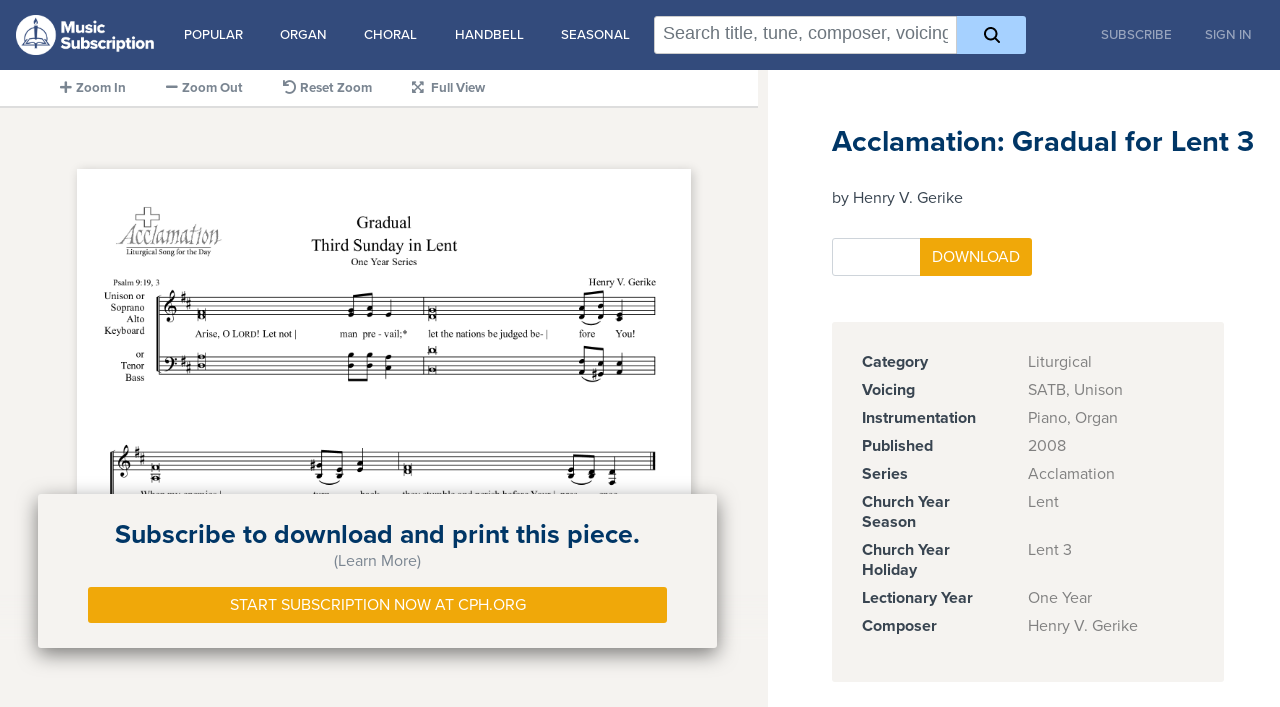

--- FILE ---
content_type: text/html; charset=utf-8
request_url: https://digitalmusic.cph.org/acclamation-gradual-for-lent-3-henry-v-gerike
body_size: 17335
content:
<!DOCTYPE html>
<html>
<head>
  <meta name="viewport" content="width=device-width, initial-scale=1">

  <title>CPH Music Subscription | Acclamation: Gradual for Lent 3</title>
  <title>Acclamation: Gradual for Lent 3</title>
<meta name="description" content="CPH&#39;s music subscription offers a huge library of printable sheet music for all your church music needs.">
  <meta property="og:url" content="https://digitalmusic.cph.org" />
  <meta property="og:type" content="article" />
  <meta property="article:publisher" content="https://digitalmusic.cph.org" />
  <meta property="article:author" content="Concordia Publishing House" />
  <meta property="og:title" content="CPH Music Subscription" />
  <meta property="og:description" content="CPH&#39;s music subscription offers a huge library of printable sheet music for all your church music needs." />
  <meta property="og:site_name" content="CPH Music Subscription" />
  <meta property="og:image" content="https://digitalmusic.cph.org/mss-facebook.jpg" />
  <meta property="og:image:width" content="1200" />
  <meta property="og:image:height" content="630" />
  <meta name="twitter:card" content="summary" />
  <meta name="twitter:image" content="https://digitalmusic.cph.org/mss-facebook.jpg" />
  <meta name="msapplication-TileImage" content="https://digitalmusic.cph.org/mss-facebook.jpg" />

  <meta name="csrf-param" content="authenticity_token" />
<meta name="csrf-token" content="y4e1xyd8HkqQZnplUaeS6SQrLkWFTpG0prygQOv987e7djngqLwQTH6bdo78Oherjsgq8-ToxNSLUZR_4Bu4cA" />
  <meta name="csp-nonce" content="h/udMhYRU+oJvyL4Jds29g==" />

  <link rel="apple-touch-icon" href=/assets/apple-touch-icon-40cbdf68fdfad5ece623f755ccb239614d83358b49333450c3537cd9bbf7e616.png />

    <script nonce="h/udMhYRU+oJvyL4Jds29g==">
//<![CDATA[
      <!-- Google Tag Manager -->
      (function(w,d,s,l,i){w[l]=w[l]||[];w[l].push({'gtm.start':
      new Date().getTime(),event:'gtm.js'});var f=d.getElementsByTagName(s)[0],
      j=d.createElement(s),dl=l!='dataLayer'?'&l='+l:'';j.async=true;j.src=
      'https://www.googletagmanager.com/gtm.js?id='+i+dl;f.parentNode.insertBefore(j,f);
      })(window,document,'script','dataLayer','GTM-PK3W2XS');
      <!-- End Google Tag Manager -->

//]]>
</script>
  <link rel="stylesheet" href="/assets/application-44563b8fedd900041ff54e6bd334aae555f2a58a088123925ee0381279192383.css" media="all" data-turbolinks-track="reload" />
  <script src="/assets/mss-d558d32402f3aaa20b6014955f95412c0990deff189fad36ca1d0badfa56dea0.js" data-turbolinks-track="reload"></script>
  <link rel="stylesheet" href="https://use.fontawesome.com/releases/v5.8.1/css/all.css" integrity="sha384-50oBUHEmvpQ+1lW4y57PTFmhCaXp0ML5d60M1M7uH2+nqUivzIebhndOJK28anvf" crossorigin="anonymous">
  <link rel="stylesheet" href="https://use.typekit.net/orx6ych.css">
  <script type="importmap" data-turbo-track="reload" nonce="h/udMhYRU+oJvyL4Jds29g==">{
  "imports": {
    "application": "/assets/application-decc10917c045f91e2185bdc555d361ff06e8f4ee7b9f1a1708c5a15faa712f9.js",
    "piece": "/assets/piece-29562067e339df0d57dc2e50a41b34d201e9b167f5de698bf125208b5bb3f447.js",
    "hammerjs": "https://ga.jspm.io/npm:hammerjs@2.0.8/hammer.js",
    "@hotwired/stimulus": "/assets/stimulus.min-d03cf1dff41d6c5698ec2c5d6a501615a7a33754dbeef8d1edd31c928d17c652.js",
    "@hotwired/stimulus-loading": "/assets/stimulus-loading-1fc59770fb1654500044afd3f5f6d7d00800e5be36746d55b94a2963a7a228aa.js",
    "@rails/request.js": "https://ga.jspm.io/npm:@rails/request.js@0.0.8/src/index.js",
    "@hotwired/turbo-rails": "/assets/turbo.min-f309baafa3ae5ad6ccee3e7362118b87678d792db8e8ab466c4fa284dd3a4700.js",
    "components/audio_player": "/assets/components/audio_player-694de93fc75ffe905585bcb2d84f0a1f3afb13f1b2e5fb72a079c675398fa005.js",
    "components/image_zoom": "/assets/components/image_zoom-d62f1e3c4e804e1c26a6d0b666c3e6331acc9774ae780e0041fdda491958a1b5.js",
    "components/piece_preview": "/assets/components/piece_preview-c3f463295c7ab7307a80dfbd23388daf4b24e3c1822d41f03c343959e1b79aef.js",
    "controllers/application": "/assets/controllers/application-368d98631bccbf2349e0d4f8269afb3fe9625118341966de054759d96ea86c7e.js",
    "controllers/dropdown_controller": "/assets/controllers/dropdown_controller-6ce10b5d0bd3bca3b1448232c760b14bed102b01ff84c310b7ac7cf58aec33b0.js",
    "controllers": "/assets/controllers/index-2db729dddcc5b979110e98de4b6720f83f91a123172e87281d5a58410fc43806.js",
    "controllers/search_controller": "/assets/controllers/search_controller-c1769ff8bd4ed629a4fd1344d0829ee89c6f9dd3bf6d4288f1b01b3c6ace8ab3.js",
    "models/eventable-event": "/assets/models/eventable-event-3c4bfe64a947038e1e53ed004456b0d60bf6096daf97592f238b2792777d5573.js",
    "models/eventable": "/assets/models/eventable-d245a03b7e942c62faebcaac160c1ce9e048ae37a83bb9f6ea73b88fc33c1216.js",
    "models/list-source": "/assets/models/list-source-31c1feabcb0d78706e5fadf5784f4a65b65f000628f400f2fdfdcaff0a293527.js",
    "models/search-context": "/assets/models/search-context-49a2f9e9bee08a3e9b81281019866eb0e45e691bfae1506aba8ac9ef55b82da8.js",
    "models/token": "/assets/models/token-aa634698b3bf391fd6b123304193cd0447a59c66d13c9c62030d96c94a64cc90.js",
    "utils/scroll-helpers": "/assets/utils/scroll-helpers-e6aaa665d33736c935af5bc28a5cb601ee9cabd1e5e969c6acac9b914e54d13d.js",
    "utils/search": "/assets/utils/search-35cde210f876b978ffcaa937f060522901c09f4e622231684d95fa2b14bf4c83.js",
    "utils/unaccent": "/assets/utils/unaccent-1359ff515a6ecc326fe9cf94470fc933dcaff63ae8a120b269ac387a8eb85722.js"
  }
}</script>
<link rel="modulepreload" href="/assets/application-decc10917c045f91e2185bdc555d361ff06e8f4ee7b9f1a1708c5a15faa712f9.js" nonce="h/udMhYRU+oJvyL4Jds29g==">
<link rel="modulepreload" href="/assets/stimulus.min-d03cf1dff41d6c5698ec2c5d6a501615a7a33754dbeef8d1edd31c928d17c652.js" nonce="h/udMhYRU+oJvyL4Jds29g==">
<link rel="modulepreload" href="/assets/stimulus-loading-1fc59770fb1654500044afd3f5f6d7d00800e5be36746d55b94a2963a7a228aa.js" nonce="h/udMhYRU+oJvyL4Jds29g==">
<link rel="modulepreload" href="/assets/turbo.min-f309baafa3ae5ad6ccee3e7362118b87678d792db8e8ab466c4fa284dd3a4700.js" nonce="h/udMhYRU+oJvyL4Jds29g==">
<script type="esms-options" nonce="h/udMhYRU+oJvyL4Jds29g==">{"nonce":"h/udMhYRU+oJvyL4Jds29g=="}</script>
<script src="/assets/es-module-shims.min-4ca9b3dd5e434131e3bb4b0c1d7dff3bfd4035672a5086deec6f73979a49be73.js" async="async" data-turbo-track="reload" nonce="h/udMhYRU+oJvyL4Jds29g=="></script>
<script type="module" nonce="h/udMhYRU+oJvyL4Jds29g==">import "application"</script>
</head>

  <body>
      <!-- Google Tag Manager (noscript) -->
      <noscript><iframe src="https://www.googletagmanager.com/ns.html?id=GTM-PK3W2XS"
      height="0" width="0" style="display:none;visibility:hidden"></iframe></noscript>
      <!-- End Google Tag Manager (noscript) -->
    <div class="container">

  <nav class="navbar navbar-expand-md navbar-dark fixed-top bg-dark mb-4 ">
  <a href="/">
    <img alt="CPH Music Subscription" height="50" class="navbar-brand" src="/assets/logo-47211d72e9cf4e8c1a3d2976ee59ca0140687f47e74e4b3b59271d2d9f5e5ac3.png" />
</a>
  <div
  id="search_suggestions"
  data-controller="dropdown"
>
  <div class="menu-trigger">
    <div class="spacer"></div>
    <button data-action="click->dropdown#toggle">
      <img src="/assets/icon-menu-7a3c03fcaa7426ba02ff7f4cc4f98a67405f53c202cfb8fc19da2d1016e7bc6e.svg" />
      Categories
    </button>
  </div>
  <ul class="menu-content">
    <li class="suggestion-category" data-controller="dropdown">
      <span class="category-label">
        <a href="#" data-action="click->dropdown#toggle">Popular</a>
      </span>
      <ul class="suggestions">
        <li><a href="/search?q=%23piano">Piano</a></li>
        <li><a href="/search?q=%23instrumental">Instrumental</a></li>
        <li><a href="/search?q=%23hymn">Hymns</a></li>
        <li><a href="/search?q=composer%3A%22John%20A.%20Behnke%22">John A. Behnke</a></li>
        <li><a href="/search?q=composer%3A%22Jeffrey%20Blersch%22">Jeffrey Blersch</a></li>
        <li><a href="/search?q=composer%3A%22Charles%20Callahan%22">Charles Callahan</a></li>
        <li><a href="/search?q=composer%3A%22Benjamin%20M.%20Culli%22">Benjamin M. Culli</a></li>
        <li><a href="/search?q=composer%3A%22Kevin%20Hildebrand%22">Kevin Hildebrand</a></li>
        <li><a href="/search?q=composer%3A%22David%20von%20Kampen%22">David von Kampen</a></li>
        <li><a href="/search?q=composer%3A%20%22S.%20Drummond%20Wolff%22">S. Drummond Wolff</a></li>
      </ul>
    </li>
    <li class="suggestion-category" data-controller="dropdown">
      <span class="category-label">
        <a href="#" data-action="click->dropdown#toggle">Organ</a>
      </span>
      <ul class="suggestions">
        <li><a href="/search?q=%23organ">All Organ</a></li>
        <li><a href="/search?q=%23organ%20%23instrumental">Organ with Instruments</a></li>
        <li><a href="/search?q=%23organ%20partita">Organ Partitas</a></li>
      </ul>
    </li>
    <li class="suggestion-category" data-controller="dropdown">
      <span class="category-label">
        <a href="#" data-action="click->dropdown#toggle">Choral</a>
      </span>
      <ul class="suggestions">
        <li><a href="/search?q=%23choral">All Choral</a></li>
        <li><a href="/search?q=%23choral%20voicing%3A%22satb%22">SATB</a></li>
        <li><a href="/search?q=%23choral%20voicing%3A%22SAB%22">SAB</a></li>
        <li><a href="/search?q=%23choral%20voicing%3A%22SA%22">SA</a></li>
        <li><a href="/search?q=%23choral%20voicing%3A%22Children%22">Children's</a></li>
        <li><a href="/search?q=%23choral%20voicing%3A%22Two-Part%20Mixed%22">Two-Part Mixed</a></li>
        <li><a href="/search?q=%23choral%20voicing%3AUnison">Unison</a></li>
        <li><a href="/search?q=%23choral%20voicing%3ASolo">Solo</a></li>
        <li><a href="/search?q=%23choral%20voicing%3ACongregation">With Congregation</a></li>
        <li><a href="/search?q=%23choral%20voicing%3A%22Descant%22">With Descants</a></li>
      </ul>
    </li>
    <li class="suggestion-category" data-controller="dropdown">
      <span class="category-label">
        <a href="#" data-action="click->dropdown#toggle">Handbell</a>
      </span>
      <ul class="suggestions">
        <li><a href="/search?q=%23handbell">All Handbell</a></li>
        <li><a href="/search?q=%23handbell%20octaves%3A%20%222%20Octaves%22">2 Octaves</a></li>
        <li><a href="/search?q=%23handbell%20octaves%3A%20%223%20Octaves%22">3 Octaves</a></li>
        <li><a href="/search?q=%23handbell%20octaves%3A%20%224%20Octaves%22">4 Octaves</a></li>
        <li><a href="/search?q=%23handbell%20octaves%3A%20%225%20Octaves%22">5 Octaves</a></li>
        <li><a href="/search?q=%23handbell%20octaves%3A%20%226%20Octaves%22">6 Octaves</a></li>
      </ul>
    </li>
    <li class="suggestion-category" data-controller="dropdown">
      <span class="category-label">
        <a href="#" data-action="click->dropdown#toggle">Seasonal</a>
      </span>
      <ul class="suggestions">
        <li><a href="/search?q=season%3Aadvent">Advent</a></li>
        <li><a href="/search?q=season%3Achristmas">Christmas</a></li>
        <li><a href="/search?q=season%3Aepiphany">Epiphany</a></li>
        <li><a href="/search?q=season%3Alent">Lent</a></li>
        <li><a href="/search?q=season%3A%22holy%20week%22">Holy Week</a></li>
        <li><a href="/search?q=season%3Aeaster">Easter</a></li>
        <li><a href="/search?q=season%3Apentecost">Pentecost</a></li>
        <li><a href="/search?q=holiday%3A%22Reformation%20Day%22">Reformation Day</a></li>
      </ul>
    </li>
  </ul>
</div>


    <div id="search_with_modifiers" data-turbolinks-permanent="true">
  <form
      class="search"
      data-controller="search"
      data-action="submit->search#search"
  >
    <div class="search-box">
      <input
          type="text"
          class="search-box-input"
          autocomplete="off"
          spellcheck="false"
          placeholder="Search title, tune, composer, voicing, and more!"
          
          data-search-target="input"
          data-action="input->search#updateTokens keydown->search#handleKeydown keyup->search#updateCursorLocation focus->search#enableShowingHints"
      >
      <div class="search-box-hints" data-search-target="inputBackground"></div>
    </div>
    <div
        class="search-modifiers"
        data-search-target="modifiers"
    ></div>
    <button class="btn btn-primary" title="Search">
      <img src="/assets/icon-search-f9cbdef9b989eafcf88c22d6564f7d9ff536ed2857a64995a26e28d01c562f3d.svg" />
    </button>
  </form>
</div>


  <div class="navbar-collapse collapse order-3">
    <ul class="navbar-nav ml-auto" >
      <li class="nav-item">
        <a class="nav-link" href="https://music.cph.org/music-subscription-order-form">Subscribe</a>
      </li>
      <li class="nav-item">
        <a class="nav-link link-button" href="/login">Sign In</a>
      </li>
    </ul>
  </div>
</nav>


  <main role="main" class="flex-shrink-0">

    <div class="container">
      <div class="product-details-left">
        <ul id ="toolbar" class="preview-toolbar">
          <li id="zoom_in">
            <i class="fa fa-plus float-button"></i><span class="toolbar-label">Zoom In</span>
          </li>
          <li id="zoom_out">
            <i class="fa fa-minus float-button"></i><span class="toolbar-label">Zoom Out</span>
          </li>
          <li id="zoom_reset">
            <i class="fa fa-undo float-button"></i><span class="toolbar-label">Reset Zoom</span>
          </li>
          <li id="zoom_full">
            <i id="expand" class="fa fa-expand-arrows-alt float-button"></i>
            <i id="contract" class="fa fa-compress-arrows-alt float-button" hidden></i>
            <span class="toolbar-label">Full View</span>
          </li>
        </ul>

        <div id="preview_container" class="product-detail preview-container">
            <div id="pay_wall_background" class="pay-wall-background"></div>
<div id="pay_wall" class="pay-wall-info">
  <div id="pay_wall_learn_more">
    <div class="row">
       <div class="paywall-title">Subscribe to download and print this piece.</div>
    </div>
    <div class="row">
      <a class="pay-wall-learn" href="#learn_more">(Learn More)</a>
    </div>
  </div>
  <div id="pay_wall_learn_less" hidden>
    <div id="pay_wall_message" class="row" hidden>
      <div class="paywall-title">An entire CPH library of sheet-music for an introductory price of only <span class="text-nowrap">$99 a year.</span></div>
    </div>
    <div class="row">
      <a class="pay-wall-learn" href="#learn_less">(Close)</a>
    </div>
    <ul class="custom-bullet checkbullet">
      <li>
        <div class="paywall-subtitle">Search for hundreds of titles by voicing, instrumentation, hymn tune, composer, and more.</div>
      </li>
      <li>
        <div class="paywall-subtitle">Download to use digitally or print it to save for later.</div>
      </li>
      <li>
        <div class="paywall-subtitle">Find music 24/7, 365 days of the year.</div>
      </li>
    </ul>
  </div>
  <div>
    <a class="btn btn-primary" href="https://music.cph.org/music-subscription-order-form">Start Subscription Now at Cph.org</a>
  </div>
</div>

          <div id="preview" class="preview-imagelist">
                <img class="product-detail preview-image" draggable="false" src="https://music-subscription-production.s3.amazonaws.com/AC1Y22-G/3abb011432c8e7cb4c2eed2d58e702453dc97781ae4aa5be90ae38c390dc00a3.png?X-Amz-Expires=10&amp;X-Amz-Date=20260122T121004Z&amp;X-Amz-Algorithm=AWS4-HMAC-SHA256&amp;X-Amz-Credential=AKIA3JQP5VIQYMRPONVA/20260122/us-east-1/s3/aws4_request&amp;X-Amz-SignedHeaders=host&amp;X-Amz-Signature=7ff3ee01951ccbfc9a0253b1d95378526578257527911465ac3a97a0080a51fb" />
              <div id="bottom_filter" class="bottom-filter"></div>
          </div>
        </div>
      </div>

      <div id="preview_attributes_container" class="product-detail attributes-container">
        <h1>Acclamation: Gradual for Lent 3</h1>
        <h2>by Henry V. Gerike</h2>

          <div class="row">
            <div class="col-sm">
            </div>
          </div>
          <div class="row">
            <div class="col-sm">
              <form data-turbo="false" class="new_download" id="new_download" action="/downloads" accept-charset="UTF-8" method="post"><input type="hidden" name="authenticity_token" value="cKdCIvLbA0BRGFqJBriJI2S-R9L6Uj7fnLiRAa1Gm8bhfuTCbYmpWU30QHIFuQrgtCAs1edBb7c-Hcde_cnnLA" autocomplete="off" />
              <div class="input-group download-btn-group mb-3" >
                <input value="AC1Y22-G" autocomplete="off" type="hidden" name="download[piece_id]" id="download_piece_id" />
                  <input class="form-control download-copy-input" required="required" min="1" max="299" type="number" name="download[copies]" id="download_copies" />
                  <div class="input-group-append">
                    <input type="submit" name="commit" value="Download" class="btn btn-primary" data-disable-with="Download" />
                  </div>
              </div>
</form>            </div>
            <div class="col-sm">
            </div>
          </div>

        <div class="product-detail attributes">
          <dl><dt>Category</dt><dd>Liturgical</dd><dt>Voicing</dt><dd>SATB, Unison</dd><dt>Instrumentation</dt><dd>Piano, Organ</dd><dt>Published</dt><dd>2008</dd><dt>Series</dt><dd>Acclamation</dd><dt>Church Year Season</dt><dd>Lent</dd><dt>Church Year Holiday</dt><dd>Lent 3</dd><dt>Lectionary Year</dt><dd>One Year</dd><dt>Composer</dt><dd>Henry V. Gerike</dd></dl>
        </div>



      </div>
    </div>
  </main>

</div>

<script type="module" nonce="h/udMhYRU+oJvyL4Jds29g==">import "piece"</script>

  </body>
</html>


--- FILE ---
content_type: application/javascript
request_url: https://digitalmusic.cph.org/assets/components/audio_player-694de93fc75ffe905585bcb2d84f0a1f3afb13f1b2e5fb72a079c675398fa005.js
body_size: 209
content:
const HAVE_CURRENT_DATA = 2;

export default class  AudioPlayer {
  constructor() {}

  activate(options) {
    this.previewAudioControl = document.querySelector(options.previewAudioControl);
    this.previewAudio = document.querySelector(options.previewAudio);
    this.play = document.querySelector(options.play);
    this.pause = document.querySelector(options.pause);
    this.reset = document.querySelector(options.reset);
    this.bar = document.querySelector(options.bar);
    this.loading = document.querySelector(options.loading);
    this.progress = document.querySelector(options.progress);
    this.scrubHandle = document.querySelector(options.scrubHandle);

    this.isDraggingScrubHandle = false;

    if (this.previewAudio === undefined ||
      this.previewAudio === null ||
      this.previewAudio.length < 1) {
      return;
    }

    this.activateControls();
    this.activateAudioEvents();
    this.activateProgress();
    this.activateScrubber();

    if (this.previewAudio.readyState >= HAVE_CURRENT_DATA) {
      this.showAudioPlayer();
      this.showPlayControls();
    }
  }

  activateControls() {
    this.play.addEventListener('click', () => {
      this.previewAudio.play();
      this.play.style.display = 'none';
      this.pause.style.display = 'block';
      this.reset.style.display = 'block';
    });

    this.pause.addEventListener('click', () => {
      this.previewAudio.pause();
      this.pause.style.display = 'none';
      this.play.style.display = 'block';
    });

    this.reset.addEventListener('click', () => {
      this.previewAudio.currentTime = 0;
    });
  }

  activateAudioEvents() {
    this.previewAudio.addEventListener('seeking', () => {
      this.showLoading();
    });

    this.previewAudio.addEventListener('seeked', () => {
      this.showLoading();
    });

    this.previewAudio.addEventListener('canplay', () => {
      this.showAudioPlayer();
      this.showPlayControls();
    });

    this.previewAudio.addEventListener('ended', () => {
      this.previewAudio.pause();
      this.previewAudio.currentTime = 0;
    });
  }

  activateProgress() {
    this.previewAudio.addEventListener('timeupdate', () => {
      if (!this.isDraggingScrubHandle) {
        this.updateProgressBar(this.previewAudio.currentTime);
        this.updateScrubHandle(this.previewAudio.currentTime);
      }
    });

    this.progress.addEventListener('click', (e) => {
      this.previewAudio.currentTime = this.currentTimeForPosition(e.x);
      this.updateScrubHandle(this.previewAudio.currentTime);
    });
  }

  activateScrubber() {
    this.scrubHandle.addEventListener('mousedown', (e) => {
      this.isDraggingScrubHandle = true;
    });

    window.addEventListener('mouseup', (e) => {
      if (this.isDraggingScrubHandle) {
        this.previewAudio.currentTime = this.currentTimeForPosition(e.x);
        this.isDraggingScrubHandle = false;
      }
    });

    window.addEventListener('mousemove', (e) => {
      if (this.isDraggingScrubHandle) {
        let controlLeft = this.previewAudioControl.offsetLeft + this.progress.offsetLeft;
        if (e.x > controlLeft && e.x < (controlLeft + this.progress.offsetWidth)) {
          let clickedTime = this.currentTimeForPosition(e.x);
          this.updateScrubHandle(clickedTime);
          this.updateProgressBar(clickedTime);
        }
      }
    });
  }

  updateProgressBar(time) {
    this.bar.style.width = `${time / this.previewAudio.duration * 100}%`;
  }

  updateScrubHandle(time) {
    let offset = time / this.previewAudio.duration * this.progress.offsetWidth;
    this.scrubHandle.style.marginLeft = `${offset}px`;
  }

  currentTimeForPosition(x) {
    return (x - (this.previewAudioControl.offsetLeft + this.progress.offsetLeft)) / this.progress.offsetWidth * this.previewAudio.duration;
  }

  showPlayControls() {
    this.loading.style.display = 'none';

    if (this.previewAudio.paused) {
      this.pause.style.display = 'none';
      this.play.style.display = 'block';
    } else {
      this.pause.style.display = 'block';
      this.play.style.display = 'none';
    }
  }

  showLoading() {
    this.play.style.display = 'none';
    this.pause.style.display = 'none';
    this.loading.style.display = 'block';
  }

  showAudioPlayer() {
    this.previewAudioControl.style.display = 'block';
  }

};


--- FILE ---
content_type: application/javascript
request_url: https://digitalmusic.cph.org/assets/models/search-context-49a2f9e9bee08a3e9b81281019866eb0e45e691bfae1506aba8ac9ef55b82da8.js
body_size: -466
content:
import { toWords } from 'utils/search';

export default class SearchContext {
  modifiers = [];
  scope = '';

  constructor(scope, modifiers) {
    this.scope = scope;
    this.modifiers = modifiers;
  }

  get config() {
    const config = {};
    for (const rawModifier of this.modifiers) {
      const { hint, title, values } = rawModifier,
        unlisted = Boolean(rawModifier.unlisted);
      let { modifier } = rawModifier;

      if (modifier !== '#') { modifier = `${modifier}:`; }

      config[modifier] = {
        content: values,
        defaultHint: hint,
        unlisted,
        sectionTitle: title,
        type: 'list',
      };
    }

    return config;
  }
};


--- FILE ---
content_type: application/javascript
request_url: https://digitalmusic.cph.org/assets/components/image_zoom-d62f1e3c4e804e1c26a6d0b666c3e6331acc9774ae780e0041fdda491958a1b5.js
body_size: -499
content:
function clamp(value, min, max) {
  if (value < min) {
    return min;
  } else if (value > max) {
    return max;
  }
  return value;
}

export default class ImageZoom {
  constructor({ startingWidth, minWidth, maxWidth, zoomDelta }) {
    this.width = startingWidth;
    this.startingWidth = startingWidth;
    this.minWidth = minWidth;
    this.maxWidth = maxWidth;
    this.delta = zoomDelta;
    this.isFullView = false;
  }

  byDelta(delta = 0) {
    this.width = clamp(this.width + delta, this.minWidth, this.maxWidth);
    return this.width;
  }

  in() {
    return this.byDelta(this.delta);
  }

  out() {
    return this.byDelta(-this.delta);
  }

  toggleFull() {
    this.isFullView = !this.isFullView;
  }

  reset() {
    this.width = this.startingWidth;
    return this.width;
  }
};


--- FILE ---
content_type: application/javascript
request_url: https://digitalmusic.cph.org/assets/turbo.min-f309baafa3ae5ad6ccee3e7362118b87678d792db8e8ab466c4fa284dd3a4700.js
body_size: 21758
content:
!function(){if(void 0===window.Reflect||void 0===window.customElements||window.customElements.polyfillWrapFlushCallback)return;const e=HTMLElement,t=function(){return Reflect.construct(e,[],this.constructor)};window.HTMLElement=t,HTMLElement.prototype=e.prototype,HTMLElement.prototype.constructor=HTMLElement,Object.setPrototypeOf(HTMLElement,e)}(),function(e){function t(e,t,s){throw new e("Failed to execute 'requestSubmit' on 'HTMLFormElement': "+t+".",s)}"function"!=typeof e.requestSubmit&&(e.requestSubmit=function(e){e?(!function(e,s){e instanceof HTMLElement||t(TypeError,"parameter 1 is not of type 'HTMLElement'"),"submit"==e.type||t(TypeError,"The specified element is not a submit button"),e.form==s||t(DOMException,"The specified element is not owned by this form element","NotFoundError")}(e,this),e.click()):((e=document.createElement("input")).type="submit",e.hidden=!0,this.appendChild(e),e.click(),this.removeChild(e))})}(HTMLFormElement.prototype);const e=new WeakMap;function t(t){const s=function(e){const t=e instanceof Element?e:e instanceof Node?e.parentElement:null,s=t?t.closest("input, button"):null;return"submit"==(null==s?void 0:s.type)?s:null}(t.target);s&&s.form&&e.set(s.form,s)}var s,i,r,n,o,a;!function(){if("submitter"in Event.prototype)return;let s=window.Event.prototype;if("SubmitEvent"in window&&/Apple Computer/.test(navigator.vendor))s=window.SubmitEvent.prototype;else if("SubmitEvent"in window)return;addEventListener("click",t,!0),Object.defineProperty(s,"submitter",{get(){if("submit"==this.type&&this.target instanceof HTMLFormElement)return e.get(this.target)}})}(),function(e){e.eager="eager",e.lazy="lazy"}(s||(s={}));class c extends HTMLElement{static get observedAttributes(){return["disabled","complete","loading","src"]}constructor(){super(),this.loaded=Promise.resolve(),this.delegate=new c.delegateConstructor(this)}connectedCallback(){this.delegate.connect()}disconnectedCallback(){this.delegate.disconnect()}reload(){return this.delegate.sourceURLReloaded()}attributeChangedCallback(e){"loading"==e?this.delegate.loadingStyleChanged():"complete"==e?this.delegate.completeChanged():"src"==e?this.delegate.sourceURLChanged():this.delegate.disabledChanged()}get src(){return this.getAttribute("src")}set src(e){e?this.setAttribute("src",e):this.removeAttribute("src")}get loading(){return function(e){switch(e.toLowerCase()){case"lazy":return s.lazy;default:return s.eager}}(this.getAttribute("loading")||"")}set loading(e){e?this.setAttribute("loading",e):this.removeAttribute("loading")}get disabled(){return this.hasAttribute("disabled")}set disabled(e){e?this.setAttribute("disabled",""):this.removeAttribute("disabled")}get autoscroll(){return this.hasAttribute("autoscroll")}set autoscroll(e){e?this.setAttribute("autoscroll",""):this.removeAttribute("autoscroll")}get complete(){return!this.delegate.isLoading}get isActive(){return this.ownerDocument===document&&!this.isPreview}get isPreview(){var e,t;return null===(t=null===(e=this.ownerDocument)||void 0===e?void 0:e.documentElement)||void 0===t?void 0:t.hasAttribute("data-turbo-preview")}}function l(e){return new URL(e.toString(),document.baseURI)}function h(e){let t;return e.hash?e.hash.slice(1):(t=e.href.match(/#(.*)$/))?t[1]:void 0}function d(e,t){return l((null==t?void 0:t.getAttribute("formaction"))||e.getAttribute("action")||e.action)}function u(e){return(function(e){return function(e){return e.pathname.split("/").slice(1)}(e).slice(-1)[0]}(e).match(/\.[^.]*$/)||[])[0]||""}function m(e,t){const s=function(e){return t=e.origin+e.pathname,t.endsWith("/")?t:t+"/";var t}(t);return e.href===l(s).href||e.href.startsWith(s)}function p(e,t){return m(e,t)&&!!u(e).match(/^(?:|\.(?:htm|html|xhtml|php))$/)}function g(e){const t=h(e);return null!=t?e.href.slice(0,-(t.length+1)):e.href}function f(e){return g(e)}class b{constructor(e){this.response=e}get succeeded(){return this.response.ok}get failed(){return!this.succeeded}get clientError(){return this.statusCode>=400&&this.statusCode<=499}get serverError(){return this.statusCode>=500&&this.statusCode<=599}get redirected(){return this.response.redirected}get location(){return l(this.response.url)}get isHTML(){return this.contentType&&this.contentType.match(/^(?:text\/([^\s;,]+\b)?html|application\/xhtml\+xml)\b/)}get statusCode(){return this.response.status}get contentType(){return this.header("Content-Type")}get responseText(){return this.response.clone().text()}get responseHTML(){return this.isHTML?this.response.clone().text():Promise.resolve(void 0)}header(e){return this.response.headers.get(e)}}function v(e){if("false"==e.getAttribute("data-turbo-eval"))return e;{const t=document.createElement("script"),s=M("csp-nonce");return s&&(t.nonce=s),t.textContent=e.textContent,t.async=!1,function(e,t){for(const{name:s,value:i}of t.attributes)e.setAttribute(s,i)}(t,e),t}}function S(e,{target:t,cancelable:s,detail:i}={}){const r=new CustomEvent(e,{cancelable:s,bubbles:!0,composed:!0,detail:i});return t&&t.isConnected?t.dispatchEvent(r):document.documentElement.dispatchEvent(r),r}function w(){return new Promise((e=>requestAnimationFrame((()=>e()))))}function E(e=""){return(new DOMParser).parseFromString(e,"text/html")}function y(e,...t){const s=function(e,t){return e.reduce(((e,s,i)=>e+s+(null==t[i]?"":t[i])),"")}(e,t).replace(/^\n/,"").split("\n"),i=s[0].match(/^\s+/),r=i?i[0].length:0;return s.map((e=>e.slice(r))).join("\n")}function L(){return Array.from({length:36}).map(((e,t)=>8==t||13==t||18==t||23==t?"-":14==t?"4":19==t?(Math.floor(4*Math.random())+8).toString(16):Math.floor(15*Math.random()).toString(16))).join("")}function R(e,...t){for(const s of t.map((t=>null==t?void 0:t.getAttribute(e))))if("string"==typeof s)return s;return null}function C(...e){for(const t of e)"turbo-frame"==t.localName&&t.setAttribute("busy",""),t.setAttribute("aria-busy","true")}function A(...e){for(const t of e)"turbo-frame"==t.localName&&t.removeAttribute("busy"),t.removeAttribute("aria-busy")}function T(e,t=2e3){return new Promise((s=>{const i=()=>{e.removeEventListener("error",i),e.removeEventListener("load",i),s()};e.addEventListener("load",i,{once:!0}),e.addEventListener("error",i,{once:!0}),setTimeout(s,t)}))}function P(e){switch(e){case"replace":return history.replaceState;case"advance":case"restore":return history.pushState}}function k(...e){const t=R("data-turbo-action",...e);return function(e){return"advance"==e||"replace"==e||"restore"==e}(t)?t:null}function F(e){return document.querySelector(`meta[name="${e}"]`)}function M(e){const t=F(e);return t&&t.content}function I(e,t){var s;if(e instanceof Element)return e.closest(t)||I(e.assignedSlot||(null===(s=e.getRootNode())||void 0===s?void 0:s.host),t)}!function(e){e[e.get=0]="get",e[e.post=1]="post",e[e.put=2]="put",e[e.patch=3]="patch",e[e.delete=4]="delete"}(i||(i={}));class H{constructor(e,t,s,i=new URLSearchParams,r=null){this.abortController=new AbortController,this.resolveRequestPromise=e=>{},this.delegate=e,this.method=t,this.headers=this.defaultHeaders,this.body=i,this.url=s,this.target=r}get location(){return this.url}get params(){return this.url.searchParams}get entries(){return this.body?Array.from(this.body.entries()):[]}cancel(){this.abortController.abort()}async perform(){const{fetchOptions:e}=this;this.delegate.prepareRequest(this),await this.allowRequestToBeIntercepted(e);try{this.delegate.requestStarted(this);const t=await fetch(this.url.href,e);return await this.receive(t)}catch(e){if("AbortError"!==e.name)throw this.willDelegateErrorHandling(e)&&this.delegate.requestErrored(this,e),e}finally{this.delegate.requestFinished(this)}}async receive(e){const t=new b(e);return S("turbo:before-fetch-response",{cancelable:!0,detail:{fetchResponse:t},target:this.target}).defaultPrevented?this.delegate.requestPreventedHandlingResponse(this,t):t.succeeded?this.delegate.requestSucceededWithResponse(this,t):this.delegate.requestFailedWithResponse(this,t),t}get fetchOptions(){var e;return{method:i[this.method].toUpperCase(),credentials:"same-origin",headers:this.headers,redirect:"follow",body:this.isSafe?null:this.body,signal:this.abortSignal,referrer:null===(e=this.delegate.referrer)||void 0===e?void 0:e.href}}get defaultHeaders(){return{Accept:"text/html, application/xhtml+xml"}}get isSafe(){return this.method===i.get}get abortSignal(){return this.abortController.signal}acceptResponseType(e){this.headers.Accept=[e,this.headers.Accept].join(", ")}async allowRequestToBeIntercepted(e){const t=new Promise((e=>this.resolveRequestPromise=e));S("turbo:before-fetch-request",{cancelable:!0,detail:{fetchOptions:e,url:this.url,resume:this.resolveRequestPromise},target:this.target}).defaultPrevented&&await t}willDelegateErrorHandling(e){return!S("turbo:fetch-request-error",{target:this.target,cancelable:!0,detail:{request:this,error:e}}).defaultPrevented}}class q{constructor(e,t){this.started=!1,this.intersect=e=>{const t=e.slice(-1)[0];(null==t?void 0:t.isIntersecting)&&this.delegate.elementAppearedInViewport(this.element)},this.delegate=e,this.element=t,this.intersectionObserver=new IntersectionObserver(this.intersect)}start(){this.started||(this.started=!0,this.intersectionObserver.observe(this.element))}stop(){this.started&&(this.started=!1,this.intersectionObserver.unobserve(this.element))}}class O{static wrap(e){return"string"==typeof e?new this(function(e){const t=document.createElement("template");return t.innerHTML=e,t.content}(e)):e}constructor(e){this.fragment=function(e){for(const t of e.querySelectorAll("turbo-stream")){const e=document.importNode(t,!0);for(const t of e.templateElement.content.querySelectorAll("script"))t.replaceWith(v(t));t.replaceWith(e)}return e}(e)}}O.contentType="text/vnd.turbo-stream.html",function(e){e[e.initialized=0]="initialized",e[e.requesting=1]="requesting",e[e.waiting=2]="waiting",e[e.receiving=3]="receiving",e[e.stopping=4]="stopping",e[e.stopped=5]="stopped"}(r||(r={})),function(e){e.urlEncoded="application/x-www-form-urlencoded",e.multipart="multipart/form-data",e.plain="text/plain"}(n||(n={}));class B{static confirmMethod(e,t,s){return Promise.resolve(confirm(e))}constructor(e,t,s,n=!1){this.state=r.initialized,this.delegate=e,this.formElement=t,this.submitter=s,this.formData=function(e,t){const s=new FormData(e),i=null==t?void 0:t.getAttribute("name"),r=null==t?void 0:t.getAttribute("value");i&&s.append(i,r||"");return s}(t,s),this.location=l(this.action),this.method==i.get&&function(e,t){const s=new URLSearchParams;for(const[e,i]of t)i instanceof File||s.append(e,i);e.search=s.toString()}(this.location,[...this.body.entries()]),this.fetchRequest=new H(this,this.method,this.location,this.body,this.formElement),this.mustRedirect=n}get method(){var e;return function(e){switch(e.toLowerCase()){case"get":return i.get;case"post":return i.post;case"put":return i.put;case"patch":return i.patch;case"delete":return i.delete}}(((null===(e=this.submitter)||void 0===e?void 0:e.getAttribute("formmethod"))||this.formElement.getAttribute("method")||"").toLowerCase())||i.get}get action(){var e;const t="string"==typeof this.formElement.action?this.formElement.action:null;return(null===(e=this.submitter)||void 0===e?void 0:e.hasAttribute("formaction"))?this.submitter.getAttribute("formaction")||"":this.formElement.getAttribute("action")||t||""}get body(){return this.enctype==n.urlEncoded||this.method==i.get?new URLSearchParams(this.stringFormData):this.formData}get enctype(){var e;return function(e){switch(e.toLowerCase()){case n.multipart:return n.multipart;case n.plain:return n.plain;default:return n.urlEncoded}}((null===(e=this.submitter)||void 0===e?void 0:e.getAttribute("formenctype"))||this.formElement.enctype)}get isSafe(){return this.fetchRequest.isSafe}get stringFormData(){return[...this.formData].reduce(((e,[t,s])=>e.concat("string"==typeof s?[[t,s]]:[])),[])}async start(){const{initialized:e,requesting:t}=r,s=R("data-turbo-confirm",this.submitter,this.formElement);if("string"==typeof s){if(!await B.confirmMethod(s,this.formElement,this.submitter))return}if(this.state==e)return this.state=t,this.fetchRequest.perform()}stop(){const{stopping:e,stopped:t}=r;if(this.state!=e&&this.state!=t)return this.state=e,this.fetchRequest.cancel(),!0}prepareRequest(e){if(!e.isSafe){const t=function(e){if(null!=e){const t=(document.cookie?document.cookie.split("; "):[]).find((t=>t.startsWith(e)));if(t){const e=t.split("=").slice(1).join("=");return e?decodeURIComponent(e):void 0}}}(M("csrf-param"))||M("csrf-token");t&&(e.headers["X-CSRF-Token"]=t)}this.requestAcceptsTurboStreamResponse(e)&&e.acceptResponseType(O.contentType)}requestStarted(e){var t;this.state=r.waiting,null===(t=this.submitter)||void 0===t||t.setAttribute("disabled",""),this.setSubmitsWith(),S("turbo:submit-start",{target:this.formElement,detail:{formSubmission:this}}),this.delegate.formSubmissionStarted(this)}requestPreventedHandlingResponse(e,t){this.result={success:t.succeeded,fetchResponse:t}}requestSucceededWithResponse(e,t){if(t.clientError||t.serverError)this.delegate.formSubmissionFailedWithResponse(this,t);else if(this.requestMustRedirect(e)&&function(e){return 200==e.statusCode&&!e.redirected}(t)){const e=new Error("Form responses must redirect to another location");this.delegate.formSubmissionErrored(this,e)}else this.state=r.receiving,this.result={success:!0,fetchResponse:t},this.delegate.formSubmissionSucceededWithResponse(this,t)}requestFailedWithResponse(e,t){this.result={success:!1,fetchResponse:t},this.delegate.formSubmissionFailedWithResponse(this,t)}requestErrored(e,t){this.result={success:!1,error:t},this.delegate.formSubmissionErrored(this,t)}requestFinished(e){var t;this.state=r.stopped,null===(t=this.submitter)||void 0===t||t.removeAttribute("disabled"),this.resetSubmitterText(),S("turbo:submit-end",{target:this.formElement,detail:Object.assign({formSubmission:this},this.result)}),this.delegate.formSubmissionFinished(this)}setSubmitsWith(){if(this.submitter&&this.submitsWith)if(this.submitter.matches("button"))this.originalSubmitText=this.submitter.innerHTML,this.submitter.innerHTML=this.submitsWith;else if(this.submitter.matches("input")){const e=this.submitter;this.originalSubmitText=e.value,e.value=this.submitsWith}}resetSubmitterText(){if(this.submitter&&this.originalSubmitText)if(this.submitter.matches("button"))this.submitter.innerHTML=this.originalSubmitText;else if(this.submitter.matches("input")){this.submitter.value=this.originalSubmitText}}requestMustRedirect(e){return!e.isSafe&&this.mustRedirect}requestAcceptsTurboStreamResponse(e){return!e.isSafe||function(e,...t){return t.some((t=>t&&t.hasAttribute(e)))}("data-turbo-stream",this.submitter,this.formElement)}get submitsWith(){var e;return null===(e=this.submitter)||void 0===e?void 0:e.getAttribute("data-turbo-submits-with")}}class D{constructor(e){this.element=e}get activeElement(){return this.element.ownerDocument.activeElement}get children(){return[...this.element.children]}hasAnchor(e){return null!=this.getElementForAnchor(e)}getElementForAnchor(e){return e?this.element.querySelector(`[id='${e}'], a[name='${e}']`):null}get isConnected(){return this.element.isConnected}get firstAutofocusableElement(){for(const e of this.element.querySelectorAll("[autofocus]"))if(null==e.closest("[inert], :disabled, [hidden], details:not([open]), dialog:not([open])"))return e;return null}get permanentElements(){return W(this.element)}getPermanentElementById(e){return N(this.element,e)}getPermanentElementMapForSnapshot(e){const t={};for(const s of this.permanentElements){const{id:i}=s,r=e.getPermanentElementById(i);r&&(t[i]=[s,r])}return t}}function N(e,t){return e.querySelector(`#${t}[data-turbo-permanent]`)}function W(e){return e.querySelectorAll("[id][data-turbo-permanent]")}class V{constructor(e,t){this.started=!1,this.submitCaptured=()=>{this.eventTarget.removeEventListener("submit",this.submitBubbled,!1),this.eventTarget.addEventListener("submit",this.submitBubbled,!1)},this.submitBubbled=e=>{if(!e.defaultPrevented){const t=e.target instanceof HTMLFormElement?e.target:void 0,s=e.submitter||void 0;t&&function(e,t){return"dialog"!=((null==t?void 0:t.getAttribute("formmethod"))||e.getAttribute("method"))}(t,s)&&function(e,t){if((null==t?void 0:t.hasAttribute("formtarget"))||e.hasAttribute("target")){const s=(null==t?void 0:t.getAttribute("formtarget"))||e.target;for(const e of document.getElementsByName(s))if(e instanceof HTMLIFrameElement)return!1;return!0}return!0}(t,s)&&this.delegate.willSubmitForm(t,s)&&(e.preventDefault(),e.stopImmediatePropagation(),this.delegate.formSubmitted(t,s))}},this.delegate=e,this.eventTarget=t}start(){this.started||(this.eventTarget.addEventListener("submit",this.submitCaptured,!0),this.started=!0)}stop(){this.started&&(this.eventTarget.removeEventListener("submit",this.submitCaptured,!0),this.started=!1)}}class x{constructor(e,t){this.resolveRenderPromise=e=>{},this.resolveInterceptionPromise=e=>{},this.delegate=e,this.element=t}scrollToAnchor(e){const t=this.snapshot.getElementForAnchor(e);t?(this.scrollToElement(t),this.focusElement(t)):this.scrollToPosition({x:0,y:0})}scrollToAnchorFromLocation(e){this.scrollToAnchor(h(e))}scrollToElement(e){e.scrollIntoView()}focusElement(e){e instanceof HTMLElement&&(e.hasAttribute("tabindex")?e.focus():(e.setAttribute("tabindex","-1"),e.focus(),e.removeAttribute("tabindex")))}scrollToPosition({x:e,y:t}){this.scrollRoot.scrollTo(e,t)}scrollToTop(){this.scrollToPosition({x:0,y:0})}get scrollRoot(){return window}async render(e){const{isPreview:t,shouldRender:s,newSnapshot:i}=e;if(s)try{this.renderPromise=new Promise((e=>this.resolveRenderPromise=e)),this.renderer=e,await this.prepareToRenderSnapshot(e);const s=new Promise((e=>this.resolveInterceptionPromise=e)),r={resume:this.resolveInterceptionPromise,render:this.renderer.renderElement};this.delegate.allowsImmediateRender(i,r)||await s,await this.renderSnapshot(e),this.delegate.viewRenderedSnapshot(i,t),this.delegate.preloadOnLoadLinksForView(this.element),this.finishRenderingSnapshot(e)}finally{delete this.renderer,this.resolveRenderPromise(void 0),delete this.renderPromise}else this.invalidate(e.reloadReason)}invalidate(e){this.delegate.viewInvalidated(e)}async prepareToRenderSnapshot(e){this.markAsPreview(e.isPreview),await e.prepareToRender()}markAsPreview(e){e?this.element.setAttribute("data-turbo-preview",""):this.element.removeAttribute("data-turbo-preview")}async renderSnapshot(e){await e.render()}finishRenderingSnapshot(e){e.finishRendering()}}class _ extends x{missing(){this.element.innerHTML='<strong class="turbo-frame-error">Content missing</strong>'}get snapshot(){return new D(this.element)}}class U{constructor(e,t){this.clickBubbled=e=>{this.respondsToEventTarget(e.target)?this.clickEvent=e:delete this.clickEvent},this.linkClicked=e=>{this.clickEvent&&this.respondsToEventTarget(e.target)&&e.target instanceof Element&&this.delegate.shouldInterceptLinkClick(e.target,e.detail.url,e.detail.originalEvent)&&(this.clickEvent.preventDefault(),e.preventDefault(),this.delegate.linkClickIntercepted(e.target,e.detail.url,e.detail.originalEvent)),delete this.clickEvent},this.willVisit=e=>{delete this.clickEvent},this.delegate=e,this.element=t}start(){this.element.addEventListener("click",this.clickBubbled),document.addEventListener("turbo:click",this.linkClicked),document.addEventListener("turbo:before-visit",this.willVisit)}stop(){this.element.removeEventListener("click",this.clickBubbled),document.removeEventListener("turbo:click",this.linkClicked),document.removeEventListener("turbo:before-visit",this.willVisit)}respondsToEventTarget(e){const t=e instanceof Element?e:e instanceof Node?e.parentElement:null;return t&&t.closest("turbo-frame, html")==this.element}}class ${constructor(e,t){this.started=!1,this.clickCaptured=()=>{this.eventTarget.removeEventListener("click",this.clickBubbled,!1),this.eventTarget.addEventListener("click",this.clickBubbled,!1)},this.clickBubbled=e=>{if(e instanceof MouseEvent&&this.clickEventIsSignificant(e)){const t=e.composedPath&&e.composedPath()[0]||e.target,s=this.findLinkFromClickTarget(t);if(s&&function(e){if(e.hasAttribute("target")){for(const t of document.getElementsByName(e.target))if(t instanceof HTMLIFrameElement)return!1;return!0}return!0}(s)){const t=this.getLocationForLink(s);this.delegate.willFollowLinkToLocation(s,t,e)&&(e.preventDefault(),this.delegate.followedLinkToLocation(s,t))}}},this.delegate=e,this.eventTarget=t}start(){this.started||(this.eventTarget.addEventListener("click",this.clickCaptured,!0),this.started=!0)}stop(){this.started&&(this.eventTarget.removeEventListener("click",this.clickCaptured,!0),this.started=!1)}clickEventIsSignificant(e){return!(e.target&&e.target.isContentEditable||e.defaultPrevented||e.which>1||e.altKey||e.ctrlKey||e.metaKey||e.shiftKey)}findLinkFromClickTarget(e){return I(e,"a[href]:not([target^=_]):not([download])")}getLocationForLink(e){return l(e.getAttribute("href")||"")}}class j{constructor(e,t){this.delegate=e,this.linkInterceptor=new $(this,t)}start(){this.linkInterceptor.start()}stop(){this.linkInterceptor.stop()}willFollowLinkToLocation(e,t,s){return this.delegate.willSubmitFormLinkToLocation(e,t,s)&&e.hasAttribute("data-turbo-method")}followedLinkToLocation(e,t){const s=document.createElement("form");for(const[e,i]of t.searchParams)s.append(Object.assign(document.createElement("input"),{type:"hidden",name:e,value:i}));const i=Object.assign(t,{search:""});s.setAttribute("data-turbo","true"),s.setAttribute("action",i.href),s.setAttribute("hidden","");const r=e.getAttribute("data-turbo-method");r&&s.setAttribute("method",r);const n=e.getAttribute("data-turbo-frame");n&&s.setAttribute("data-turbo-frame",n);const o=k(e);o&&s.setAttribute("data-turbo-action",o);const a=e.getAttribute("data-turbo-confirm");a&&s.setAttribute("data-turbo-confirm",a);e.hasAttribute("data-turbo-stream")&&s.setAttribute("data-turbo-stream",""),this.delegate.submittedFormLinkToLocation(e,t,s),document.body.appendChild(s),s.addEventListener("turbo:submit-end",(()=>s.remove()),{once:!0}),requestAnimationFrame((()=>s.requestSubmit()))}}class z{static async preservingPermanentElements(e,t,s){const i=new this(e,t);i.enter(),await s(),i.leave()}constructor(e,t){this.delegate=e,this.permanentElementMap=t}enter(){for(const e in this.permanentElementMap){const[t,s]=this.permanentElementMap[e];this.delegate.enteringBardo(t,s),this.replaceNewPermanentElementWithPlaceholder(s)}}leave(){for(const e in this.permanentElementMap){const[t]=this.permanentElementMap[e];this.replaceCurrentPermanentElementWithClone(t),this.replacePlaceholderWithPermanentElement(t),this.delegate.leavingBardo(t)}}replaceNewPermanentElementWithPlaceholder(e){const t=function(e){const t=document.createElement("meta");return t.setAttribute("name","turbo-permanent-placeholder"),t.setAttribute("content",e.id),t}(e);e.replaceWith(t)}replaceCurrentPermanentElementWithClone(e){const t=e.cloneNode(!0);e.replaceWith(t)}replacePlaceholderWithPermanentElement(e){const t=this.getPlaceholderById(e.id);null==t||t.replaceWith(e)}getPlaceholderById(e){return this.placeholders.find((t=>t.content==e))}get placeholders(){return[...document.querySelectorAll("meta[name=turbo-permanent-placeholder][content]")]}}class G{constructor(e,t,s,i,r=!0){this.activeElement=null,this.currentSnapshot=e,this.newSnapshot=t,this.isPreview=i,this.willRender=r,this.renderElement=s,this.promise=new Promise(((e,t)=>this.resolvingFunctions={resolve:e,reject:t}))}get shouldRender(){return!0}get reloadReason(){}prepareToRender(){}finishRendering(){this.resolvingFunctions&&(this.resolvingFunctions.resolve(),delete this.resolvingFunctions)}async preservingPermanentElements(e){await z.preservingPermanentElements(this,this.permanentElementMap,e)}focusFirstAutofocusableElement(){const e=this.connectedSnapshot.firstAutofocusableElement;(function(e){return e&&"function"==typeof e.focus})(e)&&e.focus()}enteringBardo(e){this.activeElement||e.contains(this.currentSnapshot.activeElement)&&(this.activeElement=this.currentSnapshot.activeElement)}leavingBardo(e){e.contains(this.activeElement)&&this.activeElement instanceof HTMLElement&&(this.activeElement.focus(),this.activeElement=null)}get connectedSnapshot(){return this.newSnapshot.isConnected?this.newSnapshot:this.currentSnapshot}get currentElement(){return this.currentSnapshot.element}get newElement(){return this.newSnapshot.element}get permanentElementMap(){return this.currentSnapshot.getPermanentElementMapForSnapshot(this.newSnapshot)}}class J extends G{static renderElement(e,t){var s;const i=document.createRange();i.selectNodeContents(e),i.deleteContents();const r=t,n=null===(s=r.ownerDocument)||void 0===s?void 0:s.createRange();n&&(n.selectNodeContents(r),e.appendChild(n.extractContents()))}constructor(e,t,s,i,r,n=!0){super(t,s,i,r,n),this.delegate=e}get shouldRender(){return!0}async render(){await w(),this.preservingPermanentElements((()=>{this.loadFrameElement()})),this.scrollFrameIntoView(),await w(),this.focusFirstAutofocusableElement(),await w(),this.activateScriptElements()}loadFrameElement(){this.delegate.willRenderFrame(this.currentElement,this.newElement),this.renderElement(this.currentElement,this.newElement)}scrollFrameIntoView(){if(this.currentElement.autoscroll||this.newElement.autoscroll){const s=this.currentElement.firstElementChild,i=(e=this.currentElement.getAttribute("data-autoscroll-block"),t="end","end"==e||"start"==e||"center"==e||"nearest"==e?e:t),r=function(e,t){return"auto"==e||"smooth"==e?e:t}(this.currentElement.getAttribute("data-autoscroll-behavior"),"auto");if(s)return s.scrollIntoView({block:i,behavior:r}),!0}var e,t;return!1}activateScriptElements(){for(const e of this.newScriptElements){const t=v(e);e.replaceWith(t)}}get newScriptElements(){return this.currentElement.querySelectorAll("script")}}class K{static get defaultCSS(){return y`
      .turbo-progress-bar {
        position: fixed;
        display: block;
        top: 0;
        left: 0;
        height: 3px;
        background: #0076ff;
        z-index: 2147483647;
        transition:
          width ${K.animationDuration}ms ease-out,
          opacity ${K.animationDuration/2}ms ${K.animationDuration/2}ms ease-in;
        transform: translate3d(0, 0, 0);
      }
    `}constructor(){this.hiding=!1,this.value=0,this.visible=!1,this.trickle=()=>{this.setValue(this.value+Math.random()/100)},this.stylesheetElement=this.createStylesheetElement(),this.progressElement=this.createProgressElement(),this.installStylesheetElement(),this.setValue(0)}show(){this.visible||(this.visible=!0,this.installProgressElement(),this.startTrickling())}hide(){this.visible&&!this.hiding&&(this.hiding=!0,this.fadeProgressElement((()=>{this.uninstallProgressElement(),this.stopTrickling(),this.visible=!1,this.hiding=!1})))}setValue(e){this.value=e,this.refresh()}installStylesheetElement(){document.head.insertBefore(this.stylesheetElement,document.head.firstChild)}installProgressElement(){this.progressElement.style.width="0",this.progressElement.style.opacity="1",document.documentElement.insertBefore(this.progressElement,document.body),this.refresh()}fadeProgressElement(e){this.progressElement.style.opacity="0",setTimeout(e,1.5*K.animationDuration)}uninstallProgressElement(){this.progressElement.parentNode&&document.documentElement.removeChild(this.progressElement)}startTrickling(){this.trickleInterval||(this.trickleInterval=window.setInterval(this.trickle,K.animationDuration))}stopTrickling(){window.clearInterval(this.trickleInterval),delete this.trickleInterval}refresh(){requestAnimationFrame((()=>{this.progressElement.style.width=10+90*this.value+"%"}))}createStylesheetElement(){const e=document.createElement("style");return e.type="text/css",e.textContent=K.defaultCSS,this.cspNonce&&(e.nonce=this.cspNonce),e}createProgressElement(){const e=document.createElement("div");return e.className="turbo-progress-bar",e}get cspNonce(){return M("csp-nonce")}}K.animationDuration=300;class Q extends D{constructor(){super(...arguments),this.detailsByOuterHTML=this.children.filter((e=>!function(e){return"noscript"==e.localName}(e))).map((e=>function(e){e.hasAttribute("nonce")&&e.setAttribute("nonce","");return e}(e))).reduce(((e,t)=>{const{outerHTML:s}=t,i=s in e?e[s]:{type:X(t),tracked:Y(t),elements:[]};return Object.assign(Object.assign({},e),{[s]:Object.assign(Object.assign({},i),{elements:[...i.elements,t]})})}),{})}get trackedElementSignature(){return Object.keys(this.detailsByOuterHTML).filter((e=>this.detailsByOuterHTML[e].tracked)).join("")}getScriptElementsNotInSnapshot(e){return this.getElementsMatchingTypeNotInSnapshot("script",e)}getStylesheetElementsNotInSnapshot(e){return this.getElementsMatchingTypeNotInSnapshot("stylesheet",e)}getElementsMatchingTypeNotInSnapshot(e,t){return Object.keys(this.detailsByOuterHTML).filter((e=>!(e in t.detailsByOuterHTML))).map((e=>this.detailsByOuterHTML[e])).filter((({type:t})=>t==e)).map((({elements:[e]})=>e))}get provisionalElements(){return Object.keys(this.detailsByOuterHTML).reduce(((e,t)=>{const{type:s,tracked:i,elements:r}=this.detailsByOuterHTML[t];return null!=s||i?r.length>1?[...e,...r.slice(1)]:e:[...e,...r]}),[])}getMetaValue(e){const t=this.findMetaElementByName(e);return t?t.getAttribute("content"):null}findMetaElementByName(e){return Object.keys(this.detailsByOuterHTML).reduce(((t,s)=>{const{elements:[i]}=this.detailsByOuterHTML[s];return function(e,t){return"meta"==e.localName&&e.getAttribute("name")==t}(i,e)?i:t}),void 0)}}function X(e){return function(e){return"script"==e.localName}(e)?"script":function(e){const t=e.localName;return"style"==t||"link"==t&&"stylesheet"==e.getAttribute("rel")}(e)?"stylesheet":void 0}function Y(e){return"reload"==e.getAttribute("data-turbo-track")}class Z extends D{static fromHTMLString(e=""){return this.fromDocument(E(e))}static fromElement(e){return this.fromDocument(e.ownerDocument)}static fromDocument({head:e,body:t}){return new this(t,new Q(e))}constructor(e,t){super(e),this.headSnapshot=t}clone(){const e=this.element.cloneNode(!0),t=this.element.querySelectorAll("select"),s=e.querySelectorAll("select");for(const[e,i]of t.entries()){const t=s[e];for(const e of t.selectedOptions)e.selected=!1;for(const e of i.selectedOptions)t.options[e.index].selected=!0}for(const t of e.querySelectorAll('input[type="password"]'))t.value="";return new Z(e,this.headSnapshot)}get headElement(){return this.headSnapshot.element}get rootLocation(){var e;return l(null!==(e=this.getSetting("root"))&&void 0!==e?e:"/")}get cacheControlValue(){return this.getSetting("cache-control")}get isPreviewable(){return"no-preview"!=this.cacheControlValue}get isCacheable(){return"no-cache"!=this.cacheControlValue}get isVisitable(){return"reload"!=this.getSetting("visit-control")}getSetting(e){return this.headSnapshot.getMetaValue(`turbo-${e}`)}}!function(e){e.visitStart="visitStart",e.requestStart="requestStart",e.requestEnd="requestEnd",e.visitEnd="visitEnd"}(o||(o={})),function(e){e.initialized="initialized",e.started="started",e.canceled="canceled",e.failed="failed",e.completed="completed"}(a||(a={}));const ee={action:"advance",historyChanged:!1,visitCachedSnapshot:()=>{},willRender:!0,updateHistory:!0,shouldCacheSnapshot:!0,acceptsStreamResponse:!1};var te,se;!function(e){e[e.networkFailure=0]="networkFailure",e[e.timeoutFailure=-1]="timeoutFailure",e[e.contentTypeMismatch=-2]="contentTypeMismatch"}(te||(te={}));class ie{constructor(e,t,s,i={}){this.identifier=L(),this.timingMetrics={},this.followedRedirect=!1,this.historyChanged=!1,this.scrolled=!1,this.shouldCacheSnapshot=!0,this.acceptsStreamResponse=!1,this.snapshotCached=!1,this.state=a.initialized,this.delegate=e,this.location=t,this.restorationIdentifier=s||L();const{action:r,historyChanged:n,referrer:o,snapshot:c,snapshotHTML:l,response:h,visitCachedSnapshot:d,willRender:u,updateHistory:m,shouldCacheSnapshot:p,acceptsStreamResponse:g}=Object.assign(Object.assign({},ee),i);this.action=r,this.historyChanged=n,this.referrer=o,this.snapshot=c,this.snapshotHTML=l,this.response=h,this.isSamePage=this.delegate.locationWithActionIsSamePage(this.location,this.action),this.visitCachedSnapshot=d,this.willRender=u,this.updateHistory=m,this.scrolled=!u,this.shouldCacheSnapshot=p,this.acceptsStreamResponse=g}get adapter(){return this.delegate.adapter}get view(){return this.delegate.view}get history(){return this.delegate.history}get restorationData(){return this.history.getRestorationDataForIdentifier(this.restorationIdentifier)}get silent(){return this.isSamePage}start(){this.state==a.initialized&&(this.recordTimingMetric(o.visitStart),this.state=a.started,this.adapter.visitStarted(this),this.delegate.visitStarted(this))}cancel(){this.state==a.started&&(this.request&&this.request.cancel(),this.cancelRender(),this.state=a.canceled)}complete(){this.state==a.started&&(this.recordTimingMetric(o.visitEnd),this.state=a.completed,this.followRedirect(),this.followedRedirect||(this.adapter.visitCompleted(this),this.delegate.visitCompleted(this)))}fail(){this.state==a.started&&(this.state=a.failed,this.adapter.visitFailed(this))}changeHistory(){var e;if(!this.historyChanged&&this.updateHistory){const t=P(this.location.href===(null===(e=this.referrer)||void 0===e?void 0:e.href)?"replace":this.action);this.history.update(t,this.location,this.restorationIdentifier),this.historyChanged=!0}}issueRequest(){this.hasPreloadedResponse()?this.simulateRequest():this.shouldIssueRequest()&&!this.request&&(this.request=new H(this,i.get,this.location),this.request.perform())}simulateRequest(){this.response&&(this.startRequest(),this.recordResponse(),this.finishRequest())}startRequest(){this.recordTimingMetric(o.requestStart),this.adapter.visitRequestStarted(this)}recordResponse(e=this.response){if(this.response=e,e){const{statusCode:t}=e;re(t)?this.adapter.visitRequestCompleted(this):this.adapter.visitRequestFailedWithStatusCode(this,t)}}finishRequest(){this.recordTimingMetric(o.requestEnd),this.adapter.visitRequestFinished(this)}loadResponse(){if(this.response){const{statusCode:e,responseHTML:t}=this.response;this.render((async()=>{this.shouldCacheSnapshot&&this.cacheSnapshot(),this.view.renderPromise&&await this.view.renderPromise,re(e)&&null!=t?(await this.view.renderPage(Z.fromHTMLString(t),!1,this.willRender,this),this.performScroll(),this.adapter.visitRendered(this),this.complete()):(await this.view.renderError(Z.fromHTMLString(t),this),this.adapter.visitRendered(this),this.fail())}))}}getCachedSnapshot(){const e=this.view.getCachedSnapshotForLocation(this.location)||this.getPreloadedSnapshot();if(e&&(!h(this.location)||e.hasAnchor(h(this.location)))&&("restore"==this.action||e.isPreviewable))return e}getPreloadedSnapshot(){if(this.snapshotHTML)return Z.fromHTMLString(this.snapshotHTML)}hasCachedSnapshot(){return null!=this.getCachedSnapshot()}loadCachedSnapshot(){const e=this.getCachedSnapshot();if(e){const t=this.shouldIssueRequest();this.render((async()=>{this.cacheSnapshot(),this.isSamePage?this.adapter.visitRendered(this):(this.view.renderPromise&&await this.view.renderPromise,await this.view.renderPage(e,t,this.willRender,this),this.performScroll(),this.adapter.visitRendered(this),t||this.complete())}))}}followRedirect(){var e;this.redirectedToLocation&&!this.followedRedirect&&(null===(e=this.response)||void 0===e?void 0:e.redirected)&&(this.adapter.visitProposedToLocation(this.redirectedToLocation,{action:"replace",response:this.response,shouldCacheSnapshot:!1,willRender:!1}),this.followedRedirect=!0)}goToSamePageAnchor(){this.isSamePage&&this.render((async()=>{this.cacheSnapshot(),this.performScroll(),this.changeHistory(),this.adapter.visitRendered(this)}))}prepareRequest(e){this.acceptsStreamResponse&&e.acceptResponseType(O.contentType)}requestStarted(){this.startRequest()}requestPreventedHandlingResponse(e,t){}async requestSucceededWithResponse(e,t){const s=await t.responseHTML,{redirected:i,statusCode:r}=t;null==s?this.recordResponse({statusCode:te.contentTypeMismatch,redirected:i}):(this.redirectedToLocation=t.redirected?t.location:void 0,this.recordResponse({statusCode:r,responseHTML:s,redirected:i}))}async requestFailedWithResponse(e,t){const s=await t.responseHTML,{redirected:i,statusCode:r}=t;null==s?this.recordResponse({statusCode:te.contentTypeMismatch,redirected:i}):this.recordResponse({statusCode:r,responseHTML:s,redirected:i})}requestErrored(e,t){this.recordResponse({statusCode:te.networkFailure,redirected:!1})}requestFinished(){this.finishRequest()}performScroll(){this.scrolled||this.view.forceReloaded||("restore"==this.action?this.scrollToRestoredPosition()||this.scrollToAnchor()||this.view.scrollToTop():this.scrollToAnchor()||this.view.scrollToTop(),this.isSamePage&&this.delegate.visitScrolledToSamePageLocation(this.view.lastRenderedLocation,this.location),this.scrolled=!0)}scrollToRestoredPosition(){const{scrollPosition:e}=this.restorationData;if(e)return this.view.scrollToPosition(e),!0}scrollToAnchor(){const e=h(this.location);if(null!=e)return this.view.scrollToAnchor(e),!0}recordTimingMetric(e){this.timingMetrics[e]=(new Date).getTime()}getTimingMetrics(){return Object.assign({},this.timingMetrics)}getHistoryMethodForAction(e){switch(e){case"replace":return history.replaceState;case"advance":case"restore":return history.pushState}}hasPreloadedResponse(){return"object"==typeof this.response}shouldIssueRequest(){return!this.isSamePage&&("restore"==this.action?!this.hasCachedSnapshot():this.willRender)}cacheSnapshot(){this.snapshotCached||(this.view.cacheSnapshot(this.snapshot).then((e=>e&&this.visitCachedSnapshot(e))),this.snapshotCached=!0)}async render(e){this.cancelRender(),await new Promise((e=>{this.frame=requestAnimationFrame((()=>e()))})),await e(),delete this.frame}cancelRender(){this.frame&&(cancelAnimationFrame(this.frame),delete this.frame)}}function re(e){return e>=200&&e<300}class ne{constructor(e){this.progressBar=new K,this.showProgressBar=()=>{this.progressBar.show()},this.session=e}visitProposedToLocation(e,t){this.navigator.startVisit(e,(null==t?void 0:t.restorationIdentifier)||L(),t)}visitStarted(e){this.location=e.location,e.loadCachedSnapshot(),e.issueRequest(),e.goToSamePageAnchor()}visitRequestStarted(e){this.progressBar.setValue(0),e.hasCachedSnapshot()||"restore"!=e.action?this.showVisitProgressBarAfterDelay():this.showProgressBar()}visitRequestCompleted(e){e.loadResponse()}visitRequestFailedWithStatusCode(e,t){switch(t){case te.networkFailure:case te.timeoutFailure:case te.contentTypeMismatch:return this.reload({reason:"request_failed",context:{statusCode:t}});default:return e.loadResponse()}}visitRequestFinished(e){this.progressBar.setValue(1),this.hideVisitProgressBar()}visitCompleted(e){}pageInvalidated(e){this.reload(e)}visitFailed(e){}visitRendered(e){}formSubmissionStarted(e){this.progressBar.setValue(0),this.showFormProgressBarAfterDelay()}formSubmissionFinished(e){this.progressBar.setValue(1),this.hideFormProgressBar()}showVisitProgressBarAfterDelay(){this.visitProgressBarTimeout=window.setTimeout(this.showProgressBar,this.session.progressBarDelay)}hideVisitProgressBar(){this.progressBar.hide(),null!=this.visitProgressBarTimeout&&(window.clearTimeout(this.visitProgressBarTimeout),delete this.visitProgressBarTimeout)}showFormProgressBarAfterDelay(){null==this.formProgressBarTimeout&&(this.formProgressBarTimeout=window.setTimeout(this.showProgressBar,this.session.progressBarDelay))}hideFormProgressBar(){this.progressBar.hide(),null!=this.formProgressBarTimeout&&(window.clearTimeout(this.formProgressBarTimeout),delete this.formProgressBarTimeout)}reload(e){var t;S("turbo:reload",{detail:e}),window.location.href=(null===(t=this.location)||void 0===t?void 0:t.toString())||window.location.href}get navigator(){return this.session.navigator}}class oe{constructor(){this.selector="[data-turbo-temporary]",this.deprecatedSelector="[data-turbo-cache=false]",this.started=!1,this.removeTemporaryElements=e=>{for(const e of this.temporaryElements)e.remove()}}start(){this.started||(this.started=!0,addEventListener("turbo:before-cache",this.removeTemporaryElements,!1))}stop(){this.started&&(this.started=!1,removeEventListener("turbo:before-cache",this.removeTemporaryElements,!1))}get temporaryElements(){return[...document.querySelectorAll(this.selector),...this.temporaryElementsWithDeprecation]}get temporaryElementsWithDeprecation(){const e=document.querySelectorAll(this.deprecatedSelector);return e.length&&console.warn(`The ${this.deprecatedSelector} selector is deprecated and will be removed in a future version. Use ${this.selector} instead.`),[...e]}}class ae{constructor(e,t){this.session=e,this.element=t,this.linkInterceptor=new U(this,t),this.formSubmitObserver=new V(this,t)}start(){this.linkInterceptor.start(),this.formSubmitObserver.start()}stop(){this.linkInterceptor.stop(),this.formSubmitObserver.stop()}shouldInterceptLinkClick(e,t,s){return this.shouldRedirect(e)}linkClickIntercepted(e,t,s){const i=this.findFrameElement(e);i&&i.delegate.linkClickIntercepted(e,t,s)}willSubmitForm(e,t){return null==e.closest("turbo-frame")&&this.shouldSubmit(e,t)&&this.shouldRedirect(e,t)}formSubmitted(e,t){const s=this.findFrameElement(e,t);s&&s.delegate.formSubmitted(e,t)}shouldSubmit(e,t){var s;const i=d(e,t),r=this.element.ownerDocument.querySelector('meta[name="turbo-root"]'),n=l(null!==(s=null==r?void 0:r.content)&&void 0!==s?s:"/");return this.shouldRedirect(e,t)&&p(i,n)}shouldRedirect(e,t){if(e instanceof HTMLFormElement?this.session.submissionIsNavigatable(e,t):this.session.elementIsNavigatable(e)){const s=this.findFrameElement(e,t);return!!s&&s!=e.closest("turbo-frame")}return!1}findFrameElement(e,t){const s=(null==t?void 0:t.getAttribute("data-turbo-frame"))||e.getAttribute("data-turbo-frame");if(s&&"_top"!=s){const e=this.element.querySelector(`#${s}:not([disabled])`);if(e instanceof c)return e}}}class ce{constructor(e){this.restorationIdentifier=L(),this.restorationData={},this.started=!1,this.pageLoaded=!1,this.onPopState=e=>{if(this.shouldHandlePopState()){const{turbo:t}=e.state||{};if(t){this.location=new URL(window.location.href);const{restorationIdentifier:e}=t;this.restorationIdentifier=e,this.delegate.historyPoppedToLocationWithRestorationIdentifier(this.location,e)}}},this.onPageLoad=async e=>{await Promise.resolve(),this.pageLoaded=!0},this.delegate=e}start(){this.started||(addEventListener("popstate",this.onPopState,!1),addEventListener("load",this.onPageLoad,!1),this.started=!0,this.replace(new URL(window.location.href)))}stop(){this.started&&(removeEventListener("popstate",this.onPopState,!1),removeEventListener("load",this.onPageLoad,!1),this.started=!1)}push(e,t){this.update(history.pushState,e,t)}replace(e,t){this.update(history.replaceState,e,t)}update(e,t,s=L()){const i={turbo:{restorationIdentifier:s}};e.call(history,i,"",t.href),this.location=t,this.restorationIdentifier=s}getRestorationDataForIdentifier(e){return this.restorationData[e]||{}}updateRestorationData(e){const{restorationIdentifier:t}=this,s=this.restorationData[t];this.restorationData[t]=Object.assign(Object.assign({},s),e)}assumeControlOfScrollRestoration(){var e;this.previousScrollRestoration||(this.previousScrollRestoration=null!==(e=history.scrollRestoration)&&void 0!==e?e:"auto",history.scrollRestoration="manual")}relinquishControlOfScrollRestoration(){this.previousScrollRestoration&&(history.scrollRestoration=this.previousScrollRestoration,delete this.previousScrollRestoration)}shouldHandlePopState(){return this.pageIsLoaded()}pageIsLoaded(){return this.pageLoaded||"complete"==document.readyState}}class le{constructor(e){this.delegate=e}proposeVisit(e,t={}){this.delegate.allowsVisitingLocationWithAction(e,t.action)&&(p(e,this.view.snapshot.rootLocation)?this.delegate.visitProposedToLocation(e,t):window.location.href=e.toString())}startVisit(e,t,s={}){this.stop(),this.currentVisit=new ie(this,l(e),t,Object.assign({referrer:this.location},s)),this.currentVisit.start()}submitForm(e,t){this.stop(),this.formSubmission=new B(this,e,t,!0),this.formSubmission.start()}stop(){this.formSubmission&&(this.formSubmission.stop(),delete this.formSubmission),this.currentVisit&&(this.currentVisit.cancel(),delete this.currentVisit)}get adapter(){return this.delegate.adapter}get view(){return this.delegate.view}get history(){return this.delegate.history}formSubmissionStarted(e){"function"==typeof this.adapter.formSubmissionStarted&&this.adapter.formSubmissionStarted(e)}async formSubmissionSucceededWithResponse(e,t){if(e==this.formSubmission){const s=await t.responseHTML;if(s){const i=e.isSafe;i||this.view.clearSnapshotCache();const{statusCode:r,redirected:n}=t,o={action:this.getActionForFormSubmission(e),shouldCacheSnapshot:i,response:{statusCode:r,responseHTML:s,redirected:n}};this.proposeVisit(t.location,o)}}}async formSubmissionFailedWithResponse(e,t){const s=await t.responseHTML;if(s){const e=Z.fromHTMLString(s);t.serverError?await this.view.renderError(e,this.currentVisit):await this.view.renderPage(e,!1,!0,this.currentVisit),this.view.scrollToTop(),this.view.clearSnapshotCache()}}formSubmissionErrored(e,t){console.error(t)}formSubmissionFinished(e){"function"==typeof this.adapter.formSubmissionFinished&&this.adapter.formSubmissionFinished(e)}visitStarted(e){this.delegate.visitStarted(e)}visitCompleted(e){this.delegate.visitCompleted(e)}locationWithActionIsSamePage(e,t){const s=h(e),i=h(this.view.lastRenderedLocation),r="restore"===t&&void 0===s;return"replace"!==t&&g(e)===g(this.view.lastRenderedLocation)&&(r||null!=s&&s!==i)}visitScrolledToSamePageLocation(e,t){this.delegate.visitScrolledToSamePageLocation(e,t)}get location(){return this.history.location}get restorationIdentifier(){return this.history.restorationIdentifier}getActionForFormSubmission({submitter:e,formElement:t}){return k(e,t)||"advance"}}!function(e){e[e.initial=0]="initial",e[e.loading=1]="loading",e[e.interactive=2]="interactive",e[e.complete=3]="complete"}(se||(se={}));class he{constructor(e){this.stage=se.initial,this.started=!1,this.interpretReadyState=()=>{const{readyState:e}=this;"interactive"==e?this.pageIsInteractive():"complete"==e&&this.pageIsComplete()},this.pageWillUnload=()=>{this.delegate.pageWillUnload()},this.delegate=e}start(){this.started||(this.stage==se.initial&&(this.stage=se.loading),document.addEventListener("readystatechange",this.interpretReadyState,!1),addEventListener("pagehide",this.pageWillUnload,!1),this.started=!0)}stop(){this.started&&(document.removeEventListener("readystatechange",this.interpretReadyState,!1),removeEventListener("pagehide",this.pageWillUnload,!1),this.started=!1)}pageIsInteractive(){this.stage==se.loading&&(this.stage=se.interactive,this.delegate.pageBecameInteractive())}pageIsComplete(){this.pageIsInteractive(),this.stage==se.interactive&&(this.stage=se.complete,this.delegate.pageLoaded())}get readyState(){return document.readyState}}class de{constructor(e){this.started=!1,this.onScroll=()=>{this.updatePosition({x:window.pageXOffset,y:window.pageYOffset})},this.delegate=e}start(){this.started||(addEventListener("scroll",this.onScroll,!1),this.onScroll(),this.started=!0)}stop(){this.started&&(removeEventListener("scroll",this.onScroll,!1),this.started=!1)}updatePosition(e){this.delegate.scrollPositionChanged(e)}}class ue{render({fragment:e}){z.preservingPermanentElements(this,function(e){const t=W(document.documentElement),s={};for(const i of t){const{id:t}=i;for(const r of e.querySelectorAll("turbo-stream")){const e=N(r.templateElement.content,t);e&&(s[t]=[i,e])}}return s}(e),(()=>document.documentElement.appendChild(e)))}enteringBardo(e,t){t.replaceWith(e.cloneNode(!0))}leavingBardo(){}}class me{constructor(e){this.sources=new Set,this.started=!1,this.inspectFetchResponse=e=>{const t=function(e){var t;const s=null===(t=e.detail)||void 0===t?void 0:t.fetchResponse;if(s instanceof b)return s}(e);t&&function(e){var t;return(null!==(t=e.contentType)&&void 0!==t?t:"").startsWith(O.contentType)}(t)&&(e.preventDefault(),this.receiveMessageResponse(t))},this.receiveMessageEvent=e=>{this.started&&"string"==typeof e.data&&this.receiveMessageHTML(e.data)},this.delegate=e}start(){this.started||(this.started=!0,addEventListener("turbo:before-fetch-response",this.inspectFetchResponse,!1))}stop(){this.started&&(this.started=!1,removeEventListener("turbo:before-fetch-response",this.inspectFetchResponse,!1))}connectStreamSource(e){this.streamSourceIsConnected(e)||(this.sources.add(e),e.addEventListener("message",this.receiveMessageEvent,!1))}disconnectStreamSource(e){this.streamSourceIsConnected(e)&&(this.sources.delete(e),e.removeEventListener("message",this.receiveMessageEvent,!1))}streamSourceIsConnected(e){return this.sources.has(e)}async receiveMessageResponse(e){const t=await e.responseHTML;t&&this.receiveMessageHTML(t)}receiveMessageHTML(e){this.delegate.receivedMessageFromStream(O.wrap(e))}}class pe extends G{static renderElement(e,t){const{documentElement:s,body:i}=document;s.replaceChild(t,i)}async render(){this.replaceHeadAndBody(),this.activateScriptElements()}replaceHeadAndBody(){const{documentElement:e,head:t}=document;e.replaceChild(this.newHead,t),this.renderElement(this.currentElement,this.newElement)}activateScriptElements(){for(const e of this.scriptElements){const t=e.parentNode;if(t){const s=v(e);t.replaceChild(s,e)}}}get newHead(){return this.newSnapshot.headSnapshot.element}get scriptElements(){return document.documentElement.querySelectorAll("script")}}class ge extends G{static renderElement(e,t){document.body&&t instanceof HTMLBodyElement?document.body.replaceWith(t):document.documentElement.appendChild(t)}get shouldRender(){return this.newSnapshot.isVisitable&&this.trackedElementsAreIdentical}get reloadReason(){return this.newSnapshot.isVisitable?this.trackedElementsAreIdentical?void 0:{reason:"tracked_element_mismatch"}:{reason:"turbo_visit_control_is_reload"}}async prepareToRender(){await this.mergeHead()}async render(){this.willRender&&await this.replaceBody()}finishRendering(){super.finishRendering(),this.isPreview||this.focusFirstAutofocusableElement()}get currentHeadSnapshot(){return this.currentSnapshot.headSnapshot}get newHeadSnapshot(){return this.newSnapshot.headSnapshot}get newElement(){return this.newSnapshot.element}async mergeHead(){const e=this.mergeProvisionalElements(),t=this.copyNewHeadStylesheetElements();this.copyNewHeadScriptElements(),await e,await t}async replaceBody(){await this.preservingPermanentElements((async()=>{this.activateNewBody(),await this.assignNewBody()}))}get trackedElementsAreIdentical(){return this.currentHeadSnapshot.trackedElementSignature==this.newHeadSnapshot.trackedElementSignature}async copyNewHeadStylesheetElements(){const e=[];for(const t of this.newHeadStylesheetElements)e.push(T(t)),document.head.appendChild(t);await Promise.all(e)}copyNewHeadScriptElements(){for(const e of this.newHeadScriptElements)document.head.appendChild(v(e))}async mergeProvisionalElements(){const e=[...this.newHeadProvisionalElements];for(const t of this.currentHeadProvisionalElements)this.isCurrentElementInElementList(t,e)||document.head.removeChild(t);for(const t of e)document.head.appendChild(t)}isCurrentElementInElementList(e,t){for(const[s,i]of t.entries()){if("TITLE"==e.tagName){if("TITLE"!=i.tagName)continue;if(e.innerHTML==i.innerHTML)return t.splice(s,1),!0}if(i.isEqualNode(e))return t.splice(s,1),!0}return!1}removeCurrentHeadProvisionalElements(){for(const e of this.currentHeadProvisionalElements)document.head.removeChild(e)}copyNewHeadProvisionalElements(){for(const e of this.newHeadProvisionalElements)document.head.appendChild(e)}activateNewBody(){document.adoptNode(this.newElement),this.activateNewBodyScriptElements()}activateNewBodyScriptElements(){for(const e of this.newBodyScriptElements){const t=v(e);e.replaceWith(t)}}async assignNewBody(){await this.renderElement(this.currentElement,this.newElement)}get newHeadStylesheetElements(){return this.newHeadSnapshot.getStylesheetElementsNotInSnapshot(this.currentHeadSnapshot)}get newHeadScriptElements(){return this.newHeadSnapshot.getScriptElementsNotInSnapshot(this.currentHeadSnapshot)}get currentHeadProvisionalElements(){return this.currentHeadSnapshot.provisionalElements}get newHeadProvisionalElements(){return this.newHeadSnapshot.provisionalElements}get newBodyScriptElements(){return this.newElement.querySelectorAll("script")}}class fe{constructor(e){this.keys=[],this.snapshots={},this.size=e}has(e){return f(e)in this.snapshots}get(e){if(this.has(e)){const t=this.read(e);return this.touch(e),t}}put(e,t){return this.write(e,t),this.touch(e),t}clear(){this.snapshots={}}read(e){return this.snapshots[f(e)]}write(e,t){this.snapshots[f(e)]=t}touch(e){const t=f(e),s=this.keys.indexOf(t);s>-1&&this.keys.splice(s,1),this.keys.unshift(t),this.trim()}trim(){for(const e of this.keys.splice(this.size))delete this.snapshots[e]}}class be extends x{constructor(){super(...arguments),this.snapshotCache=new fe(10),this.lastRenderedLocation=new URL(location.href),this.forceReloaded=!1}renderPage(e,t=!1,s=!0,i){const r=new ge(this.snapshot,e,ge.renderElement,t,s);return r.shouldRender?null==i||i.changeHistory():this.forceReloaded=!0,this.render(r)}renderError(e,t){null==t||t.changeHistory();const s=new pe(this.snapshot,e,pe.renderElement,!1);return this.render(s)}clearSnapshotCache(){this.snapshotCache.clear()}async cacheSnapshot(e=this.snapshot){if(e.isCacheable){this.delegate.viewWillCacheSnapshot();const{lastRenderedLocation:t}=this;await new Promise((e=>setTimeout((()=>e()),0)));const s=e.clone();return this.snapshotCache.put(t,s),s}}getCachedSnapshotForLocation(e){return this.snapshotCache.get(e)}get snapshot(){return Z.fromElement(this.element)}}class ve{constructor(e){this.selector="a[data-turbo-preload]",this.delegate=e}get snapshotCache(){return this.delegate.navigator.view.snapshotCache}start(){if("loading"===document.readyState)return document.addEventListener("DOMContentLoaded",(()=>{this.preloadOnLoadLinksForView(document.body)}));this.preloadOnLoadLinksForView(document.body)}preloadOnLoadLinksForView(e){for(const t of e.querySelectorAll(this.selector))this.preloadURL(t)}async preloadURL(e){const t=new URL(e.href);if(!this.snapshotCache.has(t))try{const e=await fetch(t.toString(),{headers:{"VND.PREFETCH":"true",Accept:"text/html"}}),s=await e.text(),i=Z.fromHTMLString(s);this.snapshotCache.put(t,i)}catch(e){}}}function Se(e){Object.defineProperties(e,we)}const we={absoluteURL:{get(){return this.toString()}}};const Ee={after(){this.targetElements.forEach((e=>{var t;return null===(t=e.parentElement)||void 0===t?void 0:t.insertBefore(this.templateContent,e.nextSibling)}))},append(){this.removeDuplicateTargetChildren(),this.targetElements.forEach((e=>e.append(this.templateContent)))},before(){this.targetElements.forEach((e=>{var t;return null===(t=e.parentElement)||void 0===t?void 0:t.insertBefore(this.templateContent,e)}))},prepend(){this.removeDuplicateTargetChildren(),this.targetElements.forEach((e=>e.prepend(this.templateContent)))},remove(){this.targetElements.forEach((e=>e.remove()))},replace(){this.targetElements.forEach((e=>e.replaceWith(this.templateContent)))},update(){this.targetElements.forEach((e=>{e.innerHTML="",e.append(this.templateContent)}))}},ye=new class{constructor(){this.navigator=new le(this),this.history=new ce(this),this.preloader=new ve(this),this.view=new be(this,document.documentElement),this.adapter=new ne(this),this.pageObserver=new he(this),this.cacheObserver=new oe,this.linkClickObserver=new $(this,window),this.formSubmitObserver=new V(this,document),this.scrollObserver=new de(this),this.streamObserver=new me(this),this.formLinkClickObserver=new j(this,document.documentElement),this.frameRedirector=new ae(this,document.documentElement),this.streamMessageRenderer=new ue,this.drive=!0,this.enabled=!0,this.progressBarDelay=500,this.started=!1,this.formMode="on"}start(){this.started||(this.pageObserver.start(),this.cacheObserver.start(),this.formLinkClickObserver.start(),this.linkClickObserver.start(),this.formSubmitObserver.start(),this.scrollObserver.start(),this.streamObserver.start(),this.frameRedirector.start(),this.history.start(),this.preloader.start(),this.started=!0,this.enabled=!0)}disable(){this.enabled=!1}stop(){this.started&&(this.pageObserver.stop(),this.cacheObserver.stop(),this.formLinkClickObserver.stop(),this.linkClickObserver.stop(),this.formSubmitObserver.stop(),this.scrollObserver.stop(),this.streamObserver.stop(),this.frameRedirector.stop(),this.history.stop(),this.started=!1)}registerAdapter(e){this.adapter=e}visit(e,t={}){const s=t.frame?document.getElementById(t.frame):null;s instanceof c?(s.src=e.toString(),s.loaded):this.navigator.proposeVisit(l(e),t)}connectStreamSource(e){this.streamObserver.connectStreamSource(e)}disconnectStreamSource(e){this.streamObserver.disconnectStreamSource(e)}renderStreamMessage(e){this.streamMessageRenderer.render(O.wrap(e))}clearCache(){this.view.clearSnapshotCache()}setProgressBarDelay(e){this.progressBarDelay=e}setFormMode(e){this.formMode=e}get location(){return this.history.location}get restorationIdentifier(){return this.history.restorationIdentifier}historyPoppedToLocationWithRestorationIdentifier(e,t){this.enabled?this.navigator.startVisit(e,t,{action:"restore",historyChanged:!0}):this.adapter.pageInvalidated({reason:"turbo_disabled"})}scrollPositionChanged(e){this.history.updateRestorationData({scrollPosition:e})}willSubmitFormLinkToLocation(e,t){return this.elementIsNavigatable(e)&&p(t,this.snapshot.rootLocation)}submittedFormLinkToLocation(){}willFollowLinkToLocation(e,t,s){return this.elementIsNavigatable(e)&&p(t,this.snapshot.rootLocation)&&this.applicationAllowsFollowingLinkToLocation(e,t,s)}followedLinkToLocation(e,t){const s=this.getActionForLink(e),i=e.hasAttribute("data-turbo-stream");this.visit(t.href,{action:s,acceptsStreamResponse:i})}allowsVisitingLocationWithAction(e,t){return this.locationWithActionIsSamePage(e,t)||this.applicationAllowsVisitingLocation(e)}visitProposedToLocation(e,t){Se(e),this.adapter.visitProposedToLocation(e,t)}visitStarted(e){e.acceptsStreamResponse||C(document.documentElement),Se(e.location),e.silent||this.notifyApplicationAfterVisitingLocation(e.location,e.action)}visitCompleted(e){A(document.documentElement),this.notifyApplicationAfterPageLoad(e.getTimingMetrics())}locationWithActionIsSamePage(e,t){return this.navigator.locationWithActionIsSamePage(e,t)}visitScrolledToSamePageLocation(e,t){this.notifyApplicationAfterVisitingSamePageLocation(e,t)}willSubmitForm(e,t){const s=d(e,t);return this.submissionIsNavigatable(e,t)&&p(l(s),this.snapshot.rootLocation)}formSubmitted(e,t){this.navigator.submitForm(e,t)}pageBecameInteractive(){this.view.lastRenderedLocation=this.location,this.notifyApplicationAfterPageLoad()}pageLoaded(){this.history.assumeControlOfScrollRestoration()}pageWillUnload(){this.history.relinquishControlOfScrollRestoration()}receivedMessageFromStream(e){this.renderStreamMessage(e)}viewWillCacheSnapshot(){var e;(null===(e=this.navigator.currentVisit)||void 0===e?void 0:e.silent)||this.notifyApplicationBeforeCachingSnapshot()}allowsImmediateRender({element:e},t){const s=this.notifyApplicationBeforeRender(e,t),{defaultPrevented:i,detail:{render:r}}=s;return this.view.renderer&&r&&(this.view.renderer.renderElement=r),!i}viewRenderedSnapshot(e,t){this.view.lastRenderedLocation=this.history.location,this.notifyApplicationAfterRender()}preloadOnLoadLinksForView(e){this.preloader.preloadOnLoadLinksForView(e)}viewInvalidated(e){this.adapter.pageInvalidated(e)}frameLoaded(e){this.notifyApplicationAfterFrameLoad(e)}frameRendered(e,t){this.notifyApplicationAfterFrameRender(e,t)}applicationAllowsFollowingLinkToLocation(e,t,s){return!this.notifyApplicationAfterClickingLinkToLocation(e,t,s).defaultPrevented}applicationAllowsVisitingLocation(e){return!this.notifyApplicationBeforeVisitingLocation(e).defaultPrevented}notifyApplicationAfterClickingLinkToLocation(e,t,s){return S("turbo:click",{target:e,detail:{url:t.href,originalEvent:s},cancelable:!0})}notifyApplicationBeforeVisitingLocation(e){return S("turbo:before-visit",{detail:{url:e.href},cancelable:!0})}notifyApplicationAfterVisitingLocation(e,t){return S("turbo:visit",{detail:{url:e.href,action:t}})}notifyApplicationBeforeCachingSnapshot(){return S("turbo:before-cache")}notifyApplicationBeforeRender(e,t){return S("turbo:before-render",{detail:Object.assign({newBody:e},t),cancelable:!0})}notifyApplicationAfterRender(){return S("turbo:render")}notifyApplicationAfterPageLoad(e={}){return S("turbo:load",{detail:{url:this.location.href,timing:e}})}notifyApplicationAfterVisitingSamePageLocation(e,t){dispatchEvent(new HashChangeEvent("hashchange",{oldURL:e.toString(),newURL:t.toString()}))}notifyApplicationAfterFrameLoad(e){return S("turbo:frame-load",{target:e})}notifyApplicationAfterFrameRender(e,t){return S("turbo:frame-render",{detail:{fetchResponse:e},target:t,cancelable:!0})}submissionIsNavigatable(e,t){if("off"==this.formMode)return!1;{const s=!t||this.elementIsNavigatable(t);return"optin"==this.formMode?s&&null!=e.closest('[data-turbo="true"]'):s&&this.elementIsNavigatable(e)}}elementIsNavigatable(e){const t=I(e,"[data-turbo]"),s=I(e,"turbo-frame");return this.drive||s?!t||"false"!=t.getAttribute("data-turbo"):!!t&&"true"==t.getAttribute("data-turbo")}getActionForLink(e){return k(e)||"advance"}get snapshot(){return this.view.snapshot}},Le=new class{constructor(e){this.session=e}clear(){this.session.clearCache()}resetCacheControl(){this.setCacheControl("")}exemptPageFromCache(){this.setCacheControl("no-cache")}exemptPageFromPreview(){this.setCacheControl("no-preview")}setCacheControl(e){!function(e,t){let s=F(e);s||(s=document.createElement("meta"),s.setAttribute("name",e),document.head.appendChild(s)),s.setAttribute("content",t)}("turbo-cache-control",e)}}(ye),{navigator:Re}=ye;function Ce(){ye.start()}function Ae(e){ye.registerAdapter(e)}function Te(e,t){ye.visit(e,t)}function Pe(e){ye.connectStreamSource(e)}function ke(e){ye.disconnectStreamSource(e)}function Fe(e){ye.renderStreamMessage(e)}function Me(){console.warn("Please replace `Turbo.clearCache()` with `Turbo.cache.clear()`. The top-level function is deprecated and will be removed in a future version of Turbo.`"),ye.clearCache()}function Ie(e){ye.setProgressBarDelay(e)}function He(e){B.confirmMethod=e}function qe(e){ye.setFormMode(e)}var Oe=Object.freeze({__proto__:null,navigator:Re,session:ye,cache:Le,PageRenderer:ge,PageSnapshot:Z,FrameRenderer:J,start:Ce,registerAdapter:Ae,visit:Te,connectStreamSource:Pe,disconnectStreamSource:ke,renderStreamMessage:Fe,clearCache:Me,setProgressBarDelay:Ie,setConfirmMethod:He,setFormMode:qe,StreamActions:Ee});class Be extends Error{}function De(e){if(null!=e){const t=document.getElementById(e);if(t instanceof c)return t}}function Ne(e,t){if(e){const i=e.getAttribute("src");if(null!=i&&null!=t&&(s=t,l(i).href==l(s).href))throw new Error(`Matching <turbo-frame id="${e.id}"> element has a source URL which references itself`);if(e.ownerDocument!==document&&(e=document.importNode(e,!0)),e instanceof c)return e.connectedCallback(),e.disconnectedCallback(),e}var s}class We extends HTMLElement{static async renderElement(e){await e.performAction()}async connectedCallback(){try{await this.render()}catch(e){console.error(e)}finally{this.disconnect()}}async render(){var e;return null!==(e=this.renderPromise)&&void 0!==e?e:this.renderPromise=(async()=>{const e=this.beforeRenderEvent;this.dispatchEvent(e)&&(await w(),await e.detail.render(this))})()}disconnect(){try{this.remove()}catch(e){}}removeDuplicateTargetChildren(){this.duplicateChildren.forEach((e=>e.remove()))}get duplicateChildren(){var e;const t=this.targetElements.flatMap((e=>[...e.children])).filter((e=>!!e.id)),s=[...(null===(e=this.templateContent)||void 0===e?void 0:e.children)||[]].filter((e=>!!e.id)).map((e=>e.id));return t.filter((e=>s.includes(e.id)))}get performAction(){if(this.action){const e=Ee[this.action];if(e)return e;this.raise("unknown action")}this.raise("action attribute is missing")}get targetElements(){return this.target?this.targetElementsById:this.targets?this.targetElementsByQuery:void this.raise("target or targets attribute is missing")}get templateContent(){return this.templateElement.content.cloneNode(!0)}get templateElement(){if(null===this.firstElementChild){const e=this.ownerDocument.createElement("template");return this.appendChild(e),e}if(this.firstElementChild instanceof HTMLTemplateElement)return this.firstElementChild;this.raise("first child element must be a <template> element")}get action(){return this.getAttribute("action")}get target(){return this.getAttribute("target")}get targets(){return this.getAttribute("targets")}raise(e){throw new Error(`${this.description}: ${e}`)}get description(){var e,t;return null!==(t=(null!==(e=this.outerHTML.match(/<[^>]+>/))&&void 0!==e?e:[])[0])&&void 0!==t?t:"<turbo-stream>"}get beforeRenderEvent(){return new CustomEvent("turbo:before-stream-render",{bubbles:!0,cancelable:!0,detail:{newStream:this,render:We.renderElement}})}get targetElementsById(){var e;const t=null===(e=this.ownerDocument)||void 0===e?void 0:e.getElementById(this.target);return null!==t?[t]:[]}get targetElementsByQuery(){var e;const t=null===(e=this.ownerDocument)||void 0===e?void 0:e.querySelectorAll(this.targets);return 0!==t.length?Array.prototype.slice.call(t):[]}}class Ve extends HTMLElement{constructor(){super(...arguments),this.streamSource=null}connectedCallback(){this.streamSource=this.src.match(/^ws{1,2}:/)?new WebSocket(this.src):new EventSource(this.src),Pe(this.streamSource)}disconnectedCallback(){this.streamSource&&ke(this.streamSource)}get src(){return this.getAttribute("src")||""}}c.delegateConstructor=class{constructor(e){this.fetchResponseLoaded=e=>{},this.currentFetchRequest=null,this.resolveVisitPromise=()=>{},this.connected=!1,this.hasBeenLoaded=!1,this.ignoredAttributes=new Set,this.action=null,this.visitCachedSnapshot=({element:e})=>{const t=e.querySelector("#"+this.element.id);t&&this.previousFrameElement&&t.replaceChildren(...this.previousFrameElement.children),delete this.previousFrameElement},this.element=e,this.view=new _(this,this.element),this.appearanceObserver=new q(this,this.element),this.formLinkClickObserver=new j(this,this.element),this.linkInterceptor=new U(this,this.element),this.restorationIdentifier=L(),this.formSubmitObserver=new V(this,this.element)}connect(){this.connected||(this.connected=!0,this.loadingStyle==s.lazy?this.appearanceObserver.start():this.loadSourceURL(),this.formLinkClickObserver.start(),this.linkInterceptor.start(),this.formSubmitObserver.start())}disconnect(){this.connected&&(this.connected=!1,this.appearanceObserver.stop(),this.formLinkClickObserver.stop(),this.linkInterceptor.stop(),this.formSubmitObserver.stop())}disabledChanged(){this.loadingStyle==s.eager&&this.loadSourceURL()}sourceURLChanged(){this.isIgnoringChangesTo("src")||(this.element.isConnected&&(this.complete=!1),(this.loadingStyle==s.eager||this.hasBeenLoaded)&&this.loadSourceURL())}sourceURLReloaded(){const{src:e}=this.element;return this.ignoringChangesToAttribute("complete",(()=>{this.element.removeAttribute("complete")})),this.element.src=null,this.element.src=e,this.element.loaded}completeChanged(){this.isIgnoringChangesTo("complete")||this.loadSourceURL()}loadingStyleChanged(){this.loadingStyle==s.lazy?this.appearanceObserver.start():(this.appearanceObserver.stop(),this.loadSourceURL())}async loadSourceURL(){this.enabled&&this.isActive&&!this.complete&&this.sourceURL&&(this.element.loaded=this.visit(l(this.sourceURL)),this.appearanceObserver.stop(),await this.element.loaded,this.hasBeenLoaded=!0)}async loadResponse(e){(e.redirected||e.succeeded&&e.isHTML)&&(this.sourceURL=e.response.url);try{const t=await e.responseHTML;if(t){const s=E(t);Z.fromDocument(s).isVisitable?await this.loadFrameResponse(e,s):await this.handleUnvisitableFrameResponse(e)}}finally{this.fetchResponseLoaded=()=>{}}}elementAppearedInViewport(e){this.proposeVisitIfNavigatedWithAction(e,e),this.loadSourceURL()}willSubmitFormLinkToLocation(e){return this.shouldInterceptNavigation(e)}submittedFormLinkToLocation(e,t,s){const i=this.findFrameElement(e);i&&s.setAttribute("data-turbo-frame",i.id)}shouldInterceptLinkClick(e,t,s){return this.shouldInterceptNavigation(e)}linkClickIntercepted(e,t){this.navigateFrame(e,t)}willSubmitForm(e,t){return e.closest("turbo-frame")==this.element&&this.shouldInterceptNavigation(e,t)}formSubmitted(e,t){this.formSubmission&&this.formSubmission.stop(),this.formSubmission=new B(this,e,t);const{fetchRequest:s}=this.formSubmission;this.prepareRequest(s),this.formSubmission.start()}prepareRequest(e){var t;e.headers["Turbo-Frame"]=this.id,(null===(t=this.currentNavigationElement)||void 0===t?void 0:t.hasAttribute("data-turbo-stream"))&&e.acceptResponseType(O.contentType)}requestStarted(e){C(this.element)}requestPreventedHandlingResponse(e,t){this.resolveVisitPromise()}async requestSucceededWithResponse(e,t){await this.loadResponse(t),this.resolveVisitPromise()}async requestFailedWithResponse(e,t){await this.loadResponse(t),this.resolveVisitPromise()}requestErrored(e,t){console.error(t),this.resolveVisitPromise()}requestFinished(e){A(this.element)}formSubmissionStarted({formElement:e}){C(e,this.findFrameElement(e))}formSubmissionSucceededWithResponse(e,t){const s=this.findFrameElement(e.formElement,e.submitter);s.delegate.proposeVisitIfNavigatedWithAction(s,e.formElement,e.submitter),s.delegate.loadResponse(t),e.isSafe||ye.clearCache()}formSubmissionFailedWithResponse(e,t){this.element.delegate.loadResponse(t),ye.clearCache()}formSubmissionErrored(e,t){console.error(t)}formSubmissionFinished({formElement:e}){A(e,this.findFrameElement(e))}allowsImmediateRender({element:e},t){const s=S("turbo:before-frame-render",{target:this.element,detail:Object.assign({newFrame:e},t),cancelable:!0}),{defaultPrevented:i,detail:{render:r}}=s;return this.view.renderer&&r&&(this.view.renderer.renderElement=r),!i}viewRenderedSnapshot(e,t){}preloadOnLoadLinksForView(e){ye.preloadOnLoadLinksForView(e)}viewInvalidated(){}willRenderFrame(e,t){this.previousFrameElement=e.cloneNode(!0)}async loadFrameResponse(e,t){const s=await this.extractForeignFrameElement(t.body);if(s){const t=new D(s),i=new J(this,this.view.snapshot,t,J.renderElement,!1,!1);this.view.renderPromise&&await this.view.renderPromise,this.changeHistory(),await this.view.render(i),this.complete=!0,ye.frameRendered(e,this.element),ye.frameLoaded(this.element),this.fetchResponseLoaded(e)}else this.willHandleFrameMissingFromResponse(e)&&this.handleFrameMissingFromResponse(e)}async visit(e){var t;const s=new H(this,i.get,e,new URLSearchParams,this.element);return null===(t=this.currentFetchRequest)||void 0===t||t.cancel(),this.currentFetchRequest=s,new Promise((e=>{this.resolveVisitPromise=()=>{this.resolveVisitPromise=()=>{},this.currentFetchRequest=null,e()},s.perform()}))}navigateFrame(e,t,s){const i=this.findFrameElement(e,s);i.delegate.proposeVisitIfNavigatedWithAction(i,e,s),this.withCurrentNavigationElement(e,(()=>{i.src=t}))}proposeVisitIfNavigatedWithAction(e,t,s){if(this.action=k(s,t,e),this.action){const t=Z.fromElement(e).clone(),{visitCachedSnapshot:s}=e.delegate;e.delegate.fetchResponseLoaded=i=>{if(e.src){const{statusCode:r,redirected:n}=i,o={response:{statusCode:r,redirected:n,responseHTML:e.ownerDocument.documentElement.outerHTML},visitCachedSnapshot:s,willRender:!1,updateHistory:!1,restorationIdentifier:this.restorationIdentifier,snapshot:t};this.action&&(o.action=this.action),ye.visit(e.src,o)}}}}changeHistory(){if(this.action){const e=P(this.action);ye.history.update(e,l(this.element.src||""),this.restorationIdentifier)}}async handleUnvisitableFrameResponse(e){console.warn(`The response (${e.statusCode}) from <turbo-frame id="${this.element.id}"> is performing a full page visit due to turbo-visit-control.`),await this.visitResponse(e.response)}willHandleFrameMissingFromResponse(e){this.element.setAttribute("complete","");const t=e.response;return!S("turbo:frame-missing",{target:this.element,detail:{response:t,visit:async(e,t={})=>{e instanceof Response?this.visitResponse(e):ye.visit(e,t)}},cancelable:!0}).defaultPrevented}handleFrameMissingFromResponse(e){this.view.missing(),this.throwFrameMissingError(e)}throwFrameMissingError(e){const t=`The response (${e.statusCode}) did not contain the expected <turbo-frame id="${this.element.id}"> and will be ignored. To perform a full page visit instead, set turbo-visit-control to reload.`;throw new Be(t)}async visitResponse(e){const t=new b(e),s=await t.responseHTML,{location:i,redirected:r,statusCode:n}=t;return ye.visit(i,{response:{redirected:r,statusCode:n,responseHTML:s}})}findFrameElement(e,t){var s;return null!==(s=De(R("data-turbo-frame",t,e)||this.element.getAttribute("target")))&&void 0!==s?s:this.element}async extractForeignFrameElement(e){let t;const s=CSS.escape(this.id);try{if(t=Ne(e.querySelector(`turbo-frame#${s}`),this.sourceURL),t)return t;if(t=Ne(e.querySelector(`turbo-frame[src][recurse~=${s}]`),this.sourceURL),t)return await t.loaded,await this.extractForeignFrameElement(t)}catch(e){return console.error(e),new c}return null}formActionIsVisitable(e,t){return p(l(d(e,t)),this.rootLocation)}shouldInterceptNavigation(e,t){const s=R("data-turbo-frame",t,e)||this.element.getAttribute("target");if(e instanceof HTMLFormElement&&!this.formActionIsVisitable(e,t))return!1;if(!this.enabled||"_top"==s)return!1;if(s){const e=De(s);if(e)return!e.disabled}return!!ye.elementIsNavigatable(e)&&!(t&&!ye.elementIsNavigatable(t))}get id(){return this.element.id}get enabled(){return!this.element.disabled}get sourceURL(){if(this.element.src)return this.element.src}set sourceURL(e){this.ignoringChangesToAttribute("src",(()=>{this.element.src=null!=e?e:null}))}get loadingStyle(){return this.element.loading}get isLoading(){return void 0!==this.formSubmission||void 0!==this.resolveVisitPromise()}get complete(){return this.element.hasAttribute("complete")}set complete(e){this.ignoringChangesToAttribute("complete",(()=>{e?this.element.setAttribute("complete",""):this.element.removeAttribute("complete")}))}get isActive(){return this.element.isActive&&this.connected}get rootLocation(){var e;const t=this.element.ownerDocument.querySelector('meta[name="turbo-root"]');return l(null!==(e=null==t?void 0:t.content)&&void 0!==e?e:"/")}isIgnoringChangesTo(e){return this.ignoredAttributes.has(e)}ignoringChangesToAttribute(e,t){this.ignoredAttributes.add(e),t(),this.ignoredAttributes.delete(e)}withCurrentNavigationElement(e,t){this.currentNavigationElement=e,t(),delete this.currentNavigationElement}},void 0===customElements.get("turbo-frame")&&customElements.define("turbo-frame",c),void 0===customElements.get("turbo-stream")&&customElements.define("turbo-stream",We),void 0===customElements.get("turbo-stream-source")&&customElements.define("turbo-stream-source",Ve),(()=>{let e=document.currentScript;if(e&&!e.hasAttribute("data-turbo-suppress-warning"))for(e=e.parentElement;e;){if(e==document.body)return console.warn(y`
        You are loading Turbo from a <script> element inside the <body> element. This is probably not what you meant to do!

        Load your application’s JavaScript bundle inside the <head> element instead. <script> elements in <body> are evaluated with each page change.

        For more information, see: https://turbo.hotwired.dev/handbook/building#working-with-script-elements

        ——
        Suppress this warning by adding a "data-turbo-suppress-warning" attribute to: %s
      `,e.outerHTML);e=e.parentElement}})(),window.Turbo=Oe,Ce();var xe=Object.freeze({__proto__:null,FrameElement:c,get FrameLoadingStyle(){return s},FrameRenderer:J,PageRenderer:ge,PageSnapshot:Z,StreamActions:Ee,StreamElement:We,StreamSourceElement:Ve,cache:Le,clearCache:Me,connectStreamSource:Pe,disconnectStreamSource:ke,navigator:Re,registerAdapter:Ae,renderStreamMessage:Fe,session:ye,setConfirmMethod:He,setFormMode:qe,setProgressBarDelay:Ie,start:Ce,visit:Te});let _e;async function Ue(){return _e||$e(je().then($e))}function $e(e){return _e=e}async function je(){const{createConsumer:e}=await Promise.resolve().then((function(){return mt}));return e()}async function ze(e,t){const{subscriptions:s}=await Ue();return s.create(e,t)}var Ge=Object.freeze({__proto__:null,getConsumer:Ue,setConsumer:$e,createConsumer:je,subscribeTo:ze});function Je(e){return e&&"object"==typeof e?e instanceof Date||e instanceof RegExp?e:Array.isArray(e)?e.map(Je):Object.keys(e).reduce((function(t,s){return t[s[0].toLowerCase()+s.slice(1).replace(/([A-Z]+)/g,(function(e,t){return"_"+t.toLowerCase()}))]=Je(e[s]),t}),{}):e}class Ke extends HTMLElement{async connectedCallback(){Pe(this),this.subscription=await ze(this.channel,{received:this.dispatchMessageEvent.bind(this),connected:this.subscriptionConnected.bind(this),disconnected:this.subscriptionDisconnected.bind(this)})}disconnectedCallback(){ke(this),this.subscription&&this.subscription.unsubscribe()}dispatchMessageEvent(e){const t=new MessageEvent("message",{data:e});return this.dispatchEvent(t)}subscriptionConnected(){this.setAttribute("connected","")}subscriptionDisconnected(){this.removeAttribute("connected")}get channel(){return{channel:this.getAttribute("channel"),signed_stream_name:this.getAttribute("signed-stream-name"),...Je({...this.dataset})}}}void 0===customElements.get("turbo-cable-stream-source")&&customElements.define("turbo-cable-stream-source",Ke),addEventListener("turbo:before-fetch-request",(function(e){if(e.target instanceof HTMLFormElement){const{target:t,detail:{fetchOptions:s}}=e;t.addEventListener("turbo:submit-start",(({detail:{formSubmission:{submitter:e}}})=>{const i=function(e){return e instanceof FormData||e instanceof URLSearchParams}(s.body)?s.body:new URLSearchParams,r=function(e,t,s){const i=function(e){return(e instanceof HTMLButtonElement||e instanceof HTMLInputElement)&&e.hasAttribute("formmethod")?e.formMethod:null}(e),r=t.get("_method"),n=s.getAttribute("method")||"get";return"string"==typeof i?i:"string"==typeof r?r:n}(e,i,t);/get/i.test(r)||(/post/i.test(r)?i.delete("_method"):i.set("_method",r),s.method="post")}),{once:!0})}}));var Qe={logger:self.console,WebSocket:self.WebSocket},Xe={log(...e){this.enabled&&(e.push(Date.now()),Qe.logger.log("[ActionCable]",...e))}};const Ye=()=>(new Date).getTime(),Ze=e=>(Ye()-e)/1e3;class et{constructor(e){this.visibilityDidChange=this.visibilityDidChange.bind(this),this.connection=e,this.reconnectAttempts=0}start(){this.isRunning()||(this.startedAt=Ye(),delete this.stoppedAt,this.startPolling(),addEventListener("visibilitychange",this.visibilityDidChange),Xe.log(`ConnectionMonitor started. stale threshold = ${this.constructor.staleThreshold} s`))}stop(){this.isRunning()&&(this.stoppedAt=Ye(),this.stopPolling(),removeEventListener("visibilitychange",this.visibilityDidChange),Xe.log("ConnectionMonitor stopped"))}isRunning(){return this.startedAt&&!this.stoppedAt}recordPing(){this.pingedAt=Ye()}recordConnect(){this.reconnectAttempts=0,this.recordPing(),delete this.disconnectedAt,Xe.log("ConnectionMonitor recorded connect")}recordDisconnect(){this.disconnectedAt=Ye(),Xe.log("ConnectionMonitor recorded disconnect")}startPolling(){this.stopPolling(),this.poll()}stopPolling(){clearTimeout(this.pollTimeout)}poll(){this.pollTimeout=setTimeout((()=>{this.reconnectIfStale(),this.poll()}),this.getPollInterval())}getPollInterval(){const{staleThreshold:e,reconnectionBackoffRate:t}=this.constructor;return 1e3*e*Math.pow(1+t,Math.min(this.reconnectAttempts,10))*(1+(0===this.reconnectAttempts?1:t)*Math.random())}reconnectIfStale(){this.connectionIsStale()&&(Xe.log(`ConnectionMonitor detected stale connection. reconnectAttempts = ${this.reconnectAttempts}, time stale = ${Ze(this.refreshedAt)} s, stale threshold = ${this.constructor.staleThreshold} s`),this.reconnectAttempts++,this.disconnectedRecently()?Xe.log(`ConnectionMonitor skipping reopening recent disconnect. time disconnected = ${Ze(this.disconnectedAt)} s`):(Xe.log("ConnectionMonitor reopening"),this.connection.reopen()))}get refreshedAt(){return this.pingedAt?this.pingedAt:this.startedAt}connectionIsStale(){return Ze(this.refreshedAt)>this.constructor.staleThreshold}disconnectedRecently(){return this.disconnectedAt&&Ze(this.disconnectedAt)<this.constructor.staleThreshold}visibilityDidChange(){"visible"===document.visibilityState&&setTimeout((()=>{!this.connectionIsStale()&&this.connection.isOpen()||(Xe.log(`ConnectionMonitor reopening stale connection on visibilitychange. visibilityState = ${document.visibilityState}`),this.connection.reopen())}),200)}}et.staleThreshold=6,et.reconnectionBackoffRate=.15;var tt={message_types:{welcome:"welcome",disconnect:"disconnect",ping:"ping",confirmation:"confirm_subscription",rejection:"reject_subscription"},disconnect_reasons:{unauthorized:"unauthorized",invalid_request:"invalid_request",server_restart:"server_restart"},default_mount_path:"/cable",protocols:["actioncable-v1-json","actioncable-unsupported"]};const{message_types:st,protocols:it}=tt,rt=it.slice(0,it.length-1),nt=[].indexOf;class ot{constructor(e){this.open=this.open.bind(this),this.consumer=e,this.subscriptions=this.consumer.subscriptions,this.monitor=new et(this),this.disconnected=!0}send(e){return!!this.isOpen()&&(this.webSocket.send(JSON.stringify(e)),!0)}open(){return this.isActive()?(Xe.log(`Attempted to open WebSocket, but existing socket is ${this.getState()}`),!1):(Xe.log(`Opening WebSocket, current state is ${this.getState()}, subprotocols: ${it}`),this.webSocket&&this.uninstallEventHandlers(),this.webSocket=new Qe.WebSocket(this.consumer.url,it),this.installEventHandlers(),this.monitor.start(),!0)}close({allowReconnect:e}={allowReconnect:!0}){if(e||this.monitor.stop(),this.isActive())return this.webSocket.close()}reopen(){if(Xe.log(`Reopening WebSocket, current state is ${this.getState()}`),!this.isActive())return this.open();try{return this.close()}catch(e){Xe.log("Failed to reopen WebSocket",e)}finally{Xe.log(`Reopening WebSocket in ${this.constructor.reopenDelay}ms`),setTimeout(this.open,this.constructor.reopenDelay)}}getProtocol(){if(this.webSocket)return this.webSocket.protocol}isOpen(){return this.isState("open")}isActive(){return this.isState("open","connecting")}isProtocolSupported(){return nt.call(rt,this.getProtocol())>=0}isState(...e){return nt.call(e,this.getState())>=0}getState(){if(this.webSocket)for(let e in Qe.WebSocket)if(Qe.WebSocket[e]===this.webSocket.readyState)return e.toLowerCase();return null}installEventHandlers(){for(let e in this.events){const t=this.events[e].bind(this);this.webSocket[`on${e}`]=t}}uninstallEventHandlers(){for(let e in this.events)this.webSocket[`on${e}`]=function(){}}}ot.reopenDelay=500,ot.prototype.events={message(e){if(!this.isProtocolSupported())return;const{identifier:t,message:s,reason:i,reconnect:r,type:n}=JSON.parse(e.data);switch(n){case st.welcome:return this.monitor.recordConnect(),this.subscriptions.reload();case st.disconnect:return Xe.log(`Disconnecting. Reason: ${i}`),this.close({allowReconnect:r});case st.ping:return this.monitor.recordPing();case st.confirmation:return this.subscriptions.confirmSubscription(t),this.subscriptions.notify(t,"connected");case st.rejection:return this.subscriptions.reject(t);default:return this.subscriptions.notify(t,"received",s)}},open(){if(Xe.log(`WebSocket onopen event, using '${this.getProtocol()}' subprotocol`),this.disconnected=!1,!this.isProtocolSupported())return Xe.log("Protocol is unsupported. Stopping monitor and disconnecting."),this.close({allowReconnect:!1})},close(e){if(Xe.log("WebSocket onclose event"),!this.disconnected)return this.disconnected=!0,this.monitor.recordDisconnect(),this.subscriptions.notifyAll("disconnected",{willAttemptReconnect:this.monitor.isRunning()})},error(){Xe.log("WebSocket onerror event")}};class at{constructor(e,t={},s){this.consumer=e,this.identifier=JSON.stringify(t),function(e,t){if(null!=t)for(let s in t){const i=t[s];e[s]=i}}(this,s)}perform(e,t={}){return t.action=e,this.send(t)}send(e){return this.consumer.send({command:"message",identifier:this.identifier,data:JSON.stringify(e)})}unsubscribe(){return this.consumer.subscriptions.remove(this)}}class ct{constructor(e){this.subscriptions=e,this.pendingSubscriptions=[]}guarantee(e){-1==this.pendingSubscriptions.indexOf(e)?(Xe.log(`SubscriptionGuarantor guaranteeing ${e.identifier}`),this.pendingSubscriptions.push(e)):Xe.log(`SubscriptionGuarantor already guaranteeing ${e.identifier}`),this.startGuaranteeing()}forget(e){Xe.log(`SubscriptionGuarantor forgetting ${e.identifier}`),this.pendingSubscriptions=this.pendingSubscriptions.filter((t=>t!==e))}startGuaranteeing(){this.stopGuaranteeing(),this.retrySubscribing()}stopGuaranteeing(){clearTimeout(this.retryTimeout)}retrySubscribing(){this.retryTimeout=setTimeout((()=>{this.subscriptions&&"function"==typeof this.subscriptions.subscribe&&this.pendingSubscriptions.map((e=>{Xe.log(`SubscriptionGuarantor resubscribing ${e.identifier}`),this.subscriptions.subscribe(e)}))}),500)}}class lt{constructor(e){this.consumer=e,this.guarantor=new ct(this),this.subscriptions=[]}create(e,t){const s="object"==typeof e?e:{channel:e},i=new at(this.consumer,s,t);return this.add(i)}add(e){return this.subscriptions.push(e),this.consumer.ensureActiveConnection(),this.notify(e,"initialized"),this.subscribe(e),e}remove(e){return this.forget(e),this.findAll(e.identifier).length||this.sendCommand(e,"unsubscribe"),e}reject(e){return this.findAll(e).map((e=>(this.forget(e),this.notify(e,"rejected"),e)))}forget(e){return this.guarantor.forget(e),this.subscriptions=this.subscriptions.filter((t=>t!==e)),e}findAll(e){return this.subscriptions.filter((t=>t.identifier===e))}reload(){return this.subscriptions.map((e=>this.subscribe(e)))}notifyAll(e,...t){return this.subscriptions.map((s=>this.notify(s,e,...t)))}notify(e,t,...s){let i;return i="string"==typeof e?this.findAll(e):[e],i.map((e=>"function"==typeof e[t]?e[t](...s):void 0))}subscribe(e){this.sendCommand(e,"subscribe")&&this.guarantor.guarantee(e)}confirmSubscription(e){Xe.log(`Subscription confirmed ${e}`),this.findAll(e).map((e=>this.guarantor.forget(e)))}sendCommand(e,t){const{identifier:s}=e;return this.consumer.send({command:t,identifier:s})}}class ht{constructor(e){this._url=e,this.subscriptions=new lt(this),this.connection=new ot(this)}get url(){return dt(this._url)}send(e){return this.connection.send(e)}connect(){return this.connection.open()}disconnect(){return this.connection.close({allowReconnect:!1})}ensureActiveConnection(){if(!this.connection.isActive())return this.connection.open()}}function dt(e){if("function"==typeof e&&(e=e()),e&&!/^wss?:/i.test(e)){const t=document.createElement("a");return t.href=e,t.href=t.href,t.protocol=t.protocol.replace("http","ws"),t.href}return e}function ut(e){const t=document.head.querySelector(`meta[name='action-cable-${e}']`);if(t)return t.getAttribute("content")}var mt=Object.freeze({__proto__:null,Connection:ot,ConnectionMonitor:et,Consumer:ht,INTERNAL:tt,Subscription:at,Subscriptions:lt,SubscriptionGuarantor:ct,adapters:Qe,createWebSocketURL:dt,logger:Xe,createConsumer:function(e=ut("url")||tt.default_mount_path){return new ht(e)},getConfig:ut});export{xe as Turbo,Ge as cable};
//# sourceMappingURL=/assets/turbo.min.js-8bc8f4a58d1c106d58dec8bef6c638ff12ff4d078f19d8ebd8c4277f4c9bc85a.map
//!
;
